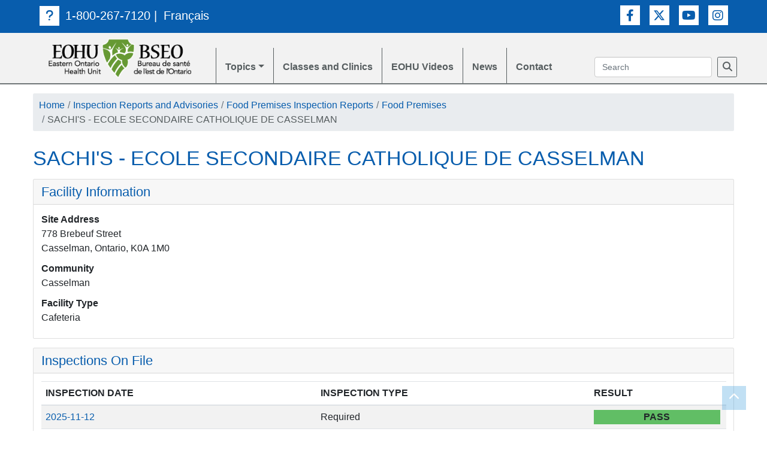

--- FILE ---
content_type: text/html; charset=UTF-8
request_url: https://eohu.ca/en/facility/462c34fe-151d-4a27-80cb-0593c59f7efc
body_size: 30111
content:
<!DOCTYPE html>
<html lang="en-CA">
    <head>
        <meta charset="UTF-8">
        <title>SACHI&#039;S - ECOLE SECONDAIRE CATHOLIQUE DE CASSELMAN | EOHU | Public Health</title>
        <meta property="og:locale" content="en_CA" />
<meta property="og:type" content="website" />
<meta property="og:title" content="SACHI&#039;S - ECOLE SECONDAIRE CATHOLIQUE DE CASSELMAN | EOHU | Public Health" />
<meta property="og:url" content="https://eohu.ca/en/facility/462c34fe-151d-4a27-80cb-0593c59f7efc" />
<meta property="og:site_name" content="EOHU | Public Health" />
<meta name="twitter:card" content="summary" />
<meta name="twitter:title" content="SACHI&#039;S - ECOLE SECONDAIRE CATHOLIQUE DE CASSELMAN | EOHU | Public Health" />
<meta name="twitter:description" content="" />
<meta name="twitter:image" content="" />
<meta name="robots" content="index, follow" />
<!-- This site is being optimized with the Bob Bolt SEO Premium Extension™ v1.1.0 Platinum Edition Pro. -->


        	    <meta property="og:image" content="https://eohu.ca/files/settings/eohu-og-image.png?3d51528cb3" />
	    <meta name="twitter:image" content="https://eohu.ca/files/settings/eohu-og-image.png?3d51528cb3" />
                <meta name="viewport" content="width=device-width, initial-scale=1">
	<link rel="icon" type="image/icon" href="/favicon.ico">
	  <link rel="stylesheet" href="https://cdnjs.cloudflare.com/ajax/libs/font-awesome/6.4.2/css/all.min.css" />
          <link rel="stylesheet" href="/theme/eohu/dist/main.css?3f96f2bb60">
            <noscript><link rel="stylesheet" href="/theme/eohu/dist/main.css?3f96f2bb60"></noscript>
                                                                                                <script src="/theme/eohu/dist/main.bundle.js?10bbad1204"></script>
                                                                                    
                          <!-- Google tag (gtag.js) -->
              <script async src="https://www.googletagmanager.com/gtag/js?id=G-VRBJFMNYR6"></script>
              <script>
                   window.dataLayer = window.dataLayer || [];
                       function gtag(){dataLayer.push(arguments);}
                       gtag('js', new Date());
                       gtag('config', 'G-VRBJFMNYR6');
	      </script>
            	<!-- Facebook Pixel Code -->
	<script>
	 !function(f,b,e,v,n,t,s)
	 {if(f.fbq)return;n=f.fbq=function(){n.callMethod?
	                                     n.callMethod.apply(n,arguments):n.queue.push(arguments)};
	     if(!f._fbq)f._fbq=n;n.push=n;n.loaded=!0;n.version='2.0';
	     n.queue=[];t=b.createElement(e);t.async=!0;
	     t.src=v;s=b.getElementsByTagName(e)[0];
	     s.parentNode.insertBefore(t,s)}(window,document,'script',
	                                     'https://connect.facebook.net/en_US/fbevents.js');
	 fbq('init', '1522276354740505'); 
	 fbq('track', 'PageView');
	</script>
	<noscript>
	    <img height="1" width="1" 
		 src="https://www.facebook.com/tr?id=1522276354740505&ev=PageView
		         &noscript=1"/>
	</noscript>
	<!-- End Facebook Pixel Code -->
    	<meta name="generator" content="Bolt">
    	<link rel="canonical" href="https://eohu.ca/en/facility/462c34fe-151d-4a27-80cb-0593c59f7efc">
    	<link rel="shortcut icon" href="/favicon.ico?0a8cfe5af1">
    </head>
    <body class="header-fixed-top">
                    <div id="page-top" class="page-top d-print-none"></div>
<section id="top-contact" class="top-contact d-print-none">
    <div class="container">
        <div class="row">
            <div class="col-sm-8 pull-left">
                <ul class="contact-list">
                    <li><a class="sr-only sr-only-focusable" href="_content">Skip to Main Content</a>
                    </li>
                                            <li style="color: #fff"><a class="phone-no" href="#"> <span class="top-icon"><i
                                             class="fa-brands fa-question"></i></span>1-800-267-7120</a> |
                        </li>
                                                                                                                                        <li><a class="phone-no"
                                   href="/fr/facility/462c34fe-151d-4a27-80cb-0593c59f7efc">Français</a>
                            </li>
                                                            </ul>
            </div>
            <div class="col-sm-4 pull-right">
                <div class="top-social">
                    <ul>
                                                    <li>
                                <a target="_blank"
                                   aria-label="Facebook Link"
                                   href="https://www.facebook.com/EOHUhealth"
                                   class="top-icon fa-brands fa-facebook-f"
                                   alt="Facebook"
                                   title="Facebook">
                                </a>
                            </li>
                                                                            <li><a target="_blank"
                                   aria-label="Twitter Link"
                                   href="https://twitter.com/EOHU_tweet"
                                   class="top-icon fa-brands fa-x-twitter"
                                   alt="Twitter"
                                   title="Twitter">
                            </a></li>
                                                                            <li><a target="_blank"
                                   aria-label="Youtube Link"
                                   href="https://www.youtube.com/user/EasternOntarioHealth"
                                   class="top-icon fa-brands fa-youtube"
                                   alt="Youtube"
                                   title="Youtube">
                            </a>
                            </li>
                                                                            <li>
                                <a target="_blank"
                                   aria-label="Instagram Link"
                                   href="https://www.instagram.com/eohucomm"
                                   class="top-icon fa-brands fa-instagram"
                                   alt="Instagram" title="Instagram">
                                </a>
                            </li>
                                            </ul>
                </div>
            </div>
        </div>
    </div>
</section>

<header id="main-menu" class="main-menu d-print-none">
    <div class="container">
        <div class="row">
                        
            
            <nav role="navigation" id="main-nav" class="navbar navbar-expand-lg navbar-light py-0"> <a class="navbar-brand d-lg-none px-0 py-2 mx-0" href="/en"><img class="img-fluid" src="/theme/eohu/images/logo.png" alt="EOHU Logo"> </a> <button class="navbar-toggler" type="button" data-toggle="collapse" data-target="#navbarToggler" aria-controls="navbarToggler" aria-expanded="false" aria-label="toggle navigation"> <span class="navbar-toggler-icon"></span> </button> <div class="collapse navbar-collapse" id="navbarToggler"><ul class="navbar-nav mr-auto mt-2 mt-lg-0"> <li class="nav-item"><a class="navbar-brand d-none d-lg-block" href="/en"> <img class="img-fluid" src="/theme/eohu/images/logo.png" alt="EOHU Logo"></a> </li> <li class="nav-item dropdown" style="position: initial;"><a class="nav-link dropdown-toggle " href="#" id="navbarDropdown" role="button" data-toggle="dropdown" aria-haspopup="true" aria-expanded="false"> Topics</a><div class="dropdown-menu shadow-xl" aria-labelledby="navbarDropdown"> <div class="container d-none d-lg-block"><div class="row"> <div class="col-3 topics-sidebar"><div class="nav d-sm-flex-column nav-pills" id="v-pills-tab" role="tablist" aria-orientation="vertical"> <a class="nav-link active col-6 col-sm-12" id="v-pills-inspection-reports-and-advisories-tab" data-toggle="pill" href="#v-pills-inspection-reports-and-advisories" role="tab" aria-controls="v-pills-inspection-reports-and-advisories" aria-selected="true">Inspection Reports and Advisories</a> <a class="nav-link col-6 col-sm-12" id="v-pills-my-health-tab" data-toggle="pill" href="#v-pills-my-health" role="tab" aria-controls="v-pills-my-health" aria-selected="false">My Health</a> <a class="nav-link col-6 col-sm-12" id="v-pills-my-community-tab" data-toggle="pill" href="#v-pills-my-community" role="tab" aria-controls="v-pills-my-community" aria-selected="false">My Community</a> <a class="nav-link col-6 col-sm-12" id="v-pills-my-environment-tab" data-toggle="pill" href="#v-pills-my-environment" role="tab" aria-controls="v-pills-my-environment" aria-selected="false">My Environment</a> </div> </div> <div class="col-12 col-sm-9 topic-container"><div class="tab-content my-3" id="v-pills-tabContent"> <div class="tab-pane fade active show" id="v-pills-inspection-reports-and-advisories" role="tabpanel" aria-labelledby="v-pills-inspection-reports-and-advisories-tab"> <div class="row"><div class="col-12 my-3"> <h1><a href="/en/inspection-reports-and-advisories">Inspection Reports and Advisories</a> </h1></div> <div class="col-12 col-sm-6"> <ul> <li><h2> <a class="font-weight-bold" href="/en/section/inspection-reports">Inspection Reports</a></h2> <ul > <li><a href="/en/advisories-reports/food-premises-inspection-reports">Food Premises</a> </li> <li><a href="/en/advisories-reports/infection-control-investigations">Infection Control Investigations</a> </li> <li><a href="/en/my-community/child-care-setting-summary-inspection-reports">Licensed Child Care Centres</a> </li> <li><a href="/en/advisories-reports/personal-service-setting-pss-inspection-reports">Personal Service Settings</a> </li> <li><a target="_blank" href="#">Recreational Camps (Coming soon)</a> </li> <li><a href="/en/advisories-reports/recreational-water-facilities-inspection-reports">Recreational Water Facilities</a> </li> <li><a href="/en/advisories-reports/small-drinking-water-systems-sdws-inspection-reports">Small Drinking Water Systems</a> </li> <li><a href="/en/advisories-reports/tobacco-and-electronic-cigarette-retailer-convictions">Tobacco and Electronic Cigarette Retailer Convictions</a> </li> </ul> </li> </ul> <ul> <li><h2> <a class="font-weight-bold" href="/en/section/advisories">Advisories</a></h2> <ul > <li><a href="/en/my-environment/drinking-water-advisories">Drinking Water Advisories</a> </li> <li><a href="/en/my-environment/high-sodium-levels-in-drinking-water-system-advisories">High Sodium Levels in Drinking Water System Advisories</a> </li> <li><a href="/en/my-environment/public-beach-water-advisories">Public Beach Water Advisories</a> </li> </ul> </li> </ul> </div> <div class="col-12 col-sm-6"> <ul> <li><h2> <a class="font-weight-bold" href="/en/section/alerts-and-recalls">Alerts and Recalls</a></h2> <ul > <li><a target="_blank" href="http://www.inspection.gc.ca/about-the-cfia/newsroom/food-recall-warnings/eng/1299076382077/1299076493846">Food Recalls and Allergy Alerts</a> </li> <li><a target="_blank" href="http://healthycanadians.gc.ca/recall-alert-rappel-avis/index-eng.php">Product Recalls and Safety Alerts</a> </li> </ul> </li> </ul> </div> </div></div> <div class="tab-pane fade " id="v-pills-my-health" role="tabpanel" aria-labelledby="v-pills-my-health-tab"> <div class="row"><div class="col-12 my-3"> <h1><a href="/en/my-health">My Health</a> </h1></div> <div class="col-12 col-sm-6"> <ul> <li><h2> <a class="font-weight-bold" href="/en/section/covid-19">COVID-19</a></h2> <ul > <li><a target="_blank" href="https://www.ontario.ca/page/covid-19-coronavirus">COVID‑19 Information from the Ministry of Health</a> </li> <li><a href="/en/section/covid-19-vaccines" class="has-nested-content">COVID-19 Vaccines</a><button type="button" class="btn btn-link btn-toggle" data-toggle="collapse" data-target="#section-45" aria-controls="section-45" aria-expanded="false" aria-label="Toggle navigation"> <i class="fa fa-plus"></i></button> <ul class="collapse nested-content" id="section-45" > <li><a href="/en/covid/list-of-upcoming-covid-19-vaccination-clinics">How and Where to Get a COVID-19 Vaccine</a> </li> <li><a href="/en/covid/covid-19-vaccination-making-an-informed-decision">COVID-19 Vaccination: Making an Informed Decision</a> </li> <li><a target="_blank" href="https://www.shn.ca/vaxfacts/">Scarborough Health Network: VaxFacts Clinics</a> </li> </ul> </li> <li><a href="/en/section/if-you-have-symptoms-of-covid-19" class="has-nested-content">COVID-19: If You Have Symptoms or Have Been Exposed</a><button type="button" class="btn btn-link btn-toggle" data-toggle="collapse" data-target="#section-40" aria-controls="section-40" aria-expanded="false" aria-label="Toggle navigation"> <i class="fa fa-plus"></i></button> <ul class="collapse nested-content" id="section-40" > <li><a target="_blank" href="https://www.ontario.ca/page/covid-19-testing-and-treatment">COVID‑19 Testing and Treatment</a> </li> <li><a target="_blank" href="https://www.ontario.ca/page/protection-covid-19-and-other-respiratory-illnesses">Protection from COVID-19 and Other Respiratory Illnesses</a> </li> </ul> </li> <li><a target="_blank" href="https://www.publichealthontario.ca/en/Data-and-Analysis/Infectious-Disease/Respiratory-Virus-Tool">Ontario Respiratory Virus Tool</a> </li> </ul> </li> </ul> <ul> <li><h2> <a class="font-weight-bold" href="/en/section/immunization">Immunization</a></h2> <ul > <li><a href="/en/my-health/immunization-requirements-for-children-in-licensed-child-care-centres-daycare">Immunization Requirements for Children in Licensed Child Care Centres</a> </li> <li><a href="/en/my-health/immunization-requirements-for-children-in-school">Immunization Requirements for Children in School</a> </li> <li><a href="/en/my-health/report-a-vaccine-to-the-eohu">Report a Vaccine to the EOHU</a> </li> <li><a href="/en/classes-clinics/eohu-immunization-clinics">Immunization Clinics</a> </li> <li><a target="_blank" href="https://www.ontario.ca/page/about-measles?gclsrc=aw.ds&amp;gad_source=1&amp;gad_campaignid=22417074375&amp;gclid=EAIaIQobChMI-vTMtJOUjQMVWgetBh0bgiWTEAAYASAAEgLbX_D_BwE">About Measles</a> </li> <li><a target="_blank" href="https://www.canada.ca/en/public-health/services/publications/healthy-living/parent-guide-vaccination.html">A Parent’s Guide to Vaccination</a> </li> <li><a href="/en/covid/how-to-prepare-a-child-for-their-vaccine">How to Prepare a Child for their Vaccine</a> </li> <li><a href="/en/covid/how-to-hold-a-child-during-vaccination">How to Hold a Child During Vaccination</a> </li> </ul> </li> </ul> <ul> <li><h2> <a class="font-weight-bold" href="/en/section/pregnancy">Pregnancy</a></h2> <ul > <li><a target="_blank" href="https://www.pregnancyinfo.ca/before-you-conceive/your-health-prior-to-pregnancy/">Health Before Pregnancy</a> </li> <li><a target="_blank" href="https://unenouvellevie.ca/en">Online Prenatal Course - A New Life</a> </li> <li><a target="_blank" href="/files/resources/10779-hgd-19e.pdf">What To Pack In Your Labour Bag</a> </li> <li><a href="/en/my-health/baby-s-best-start-prenatal-nutrition-program">Nutrition During Pregnancy</a> </li> <li><a href="/en/my-health/healthy-babies-healthy-children">Healthy Babies, Healthy Children</a> </li> <li><a target="_blank" href="https://www.canada.ca/en/public-health/services/health-promotion/healthy-pregnancy/healthy-pregnancy-guide.html">The Sensible Guide to a Healthy Pregnancy</a> </li> <li><a target="_blank" href="https://www.pregnancyinfo.ca/">PregnancyInfo.ca</a> </li> <li><a target="_blank" href="https://www.canada.ca/content/canadasite/en/health-canada/services/food-safety-vulnerable-populations/food-safety-pregnant-women.html">Food Safety for Pregnant Women</a> </li> <li><a target="_blank" href="http://www.omama.com/en/index.asp">OMama.com - Pregnancy, birth and early parenting information</a> </li> <li><a href="/en/my-health/physical-activity-throughout-pregnancy-1">Physical Activity Throughout Pregnancy</a> </li> <li><a href="/en/classes-clinics/triple-p">Triple P for Baby</a> </li> </ul> </li> </ul> <ul> <li><h2> <a class="font-weight-bold" href="/en/section/infant-and-child-health">Infant and Child Health</a></h2> <ul > <li><a target="_blank" href="/newbaby/index_e.php">New Baby, New Beginning: Baby’s First Year</a> </li> <li><a target="_blank" href="https://www.inspq.qc.ca/en/tiny-tot/consult-the-guide">From Tiny Tot to Toddler</a> </li> <li><a href="/en/section/nutrition" class="has-nested-content">Feeding and Nutrition</a><button type="button" class="btn btn-link btn-toggle" data-toggle="collapse" data-target="#section-19" aria-controls="section-19" aria-expanded="false" aria-label="Toggle navigation"> <i class="fa fa-plus"></i></button> <ul class="collapse nested-content" id="section-19" > <li><a href="/en/my-health/birth-to-six-months">Birth to Six Months</a> </li> <li><a href="/en/my-health/introducing-solid-foods">Introducing Solid Foods</a> </li> <li><a href="/en/my-health/feeding-toddlers-and-preschoolers">Feeding Toddlers and Preschoolers</a> </li> </ul> </li> <li><a href="/en/my-health/healthy-babies-healthy-children">Healthy Babies, Healthy Children</a> </li> <li><a href="/en/section/speech-and-language-development" class="has-nested-content">Speech and Language Development</a><button type="button" class="btn btn-link btn-toggle" data-toggle="collapse" data-target="#section-20" aria-controls="section-20" aria-expanded="false" aria-label="Toggle navigation"> <i class="fa fa-plus"></i></button> <ul class="collapse nested-content" id="section-20" > <li><a target="_blank" href="/talk/index_e.html">Let’s Talk Video Series</a> </li> <li><a href="/en/my-health/a-quick-guide-to-your-child-s-speech-and-language-development">A Quick Guide to Your Child’s Speech and Language Development</a> </li> <li><a href="/en/my-health/speech-and-language-services">Speech and Language Services</a> </li> </ul> </li> <li><a href="/en/my-health/child-visual-health-resource">Child Visual Health Resource</a> </li> <li><a href="/en/my-health/keeping-your-child-safe">Keeping Your Child Safe</a> </li> <li><a target="_blank" href="http://www.omama.com/en/index.asp">OMama.com - Pregnancy, birth and early parenting information</a> </li> <li><a href="/en/my-health/physical-activity-for-the-early-years-0-to-4-years-old">Physical Activity for the Early Years (0 to 4 Years Old)</a> </li> <li><a target="_blank" href="https://theirworldisus.ca/">In Their Eyes, The World is Us</a> </li> <li><a target="_blank" href="https://www.canada.ca/en/public-health/services/child-infant-health/postpartum-health-guide.html">Your Guide to Postpartum Health and Caring for Your Baby</a> </li> <li><a target="_blank" href="https://www.kidscomefirst.ca/en/1C1C-resources/info-sheets.aspx">Kids Come First</a> </li> <li><a href="/en/classes-clinics/triple-p">Triple P for Baby</a> </li> </ul> </li> </ul> <ul> <li><h2> <a class="font-weight-bold" href="/en/section/healthy-sexuality">Healthy Sexuality</a></h2> <ul > <li><a target="_blank" href="https://www.sexandu.ca/your-body/">Your Body</a> </li> <li><a href="/en/my-health/sexually-transmitted-infections-sti">Sexually Transmitted Infections (STI)</a> </li> <li><a href="/en/my-health/getakit-sti-testing">GetaKit STI Testing</a> </li> <li><a href="/en/classes-clinics/the-young-adult-centre-yac">The Young Adult Centre (YAC)</a> </li> </ul> </li> </ul> <ul> <li><h2> <a class="font-weight-bold" href="/en/section/oral-health">Oral Health</a></h2> <ul > <li><a href="/en/my-health/oral-health">Oral Health</a> </li> <li><a target="_blank" href="https://www.ontario.ca/page/get-dental-care">Healthy Smiles Ontario program (HSO)</a> </li> <li><a href="/en/ontario-seniors-dental-care-program-osdcp">Ontario Seniors Dental Care Program (OSDCP)</a> </li> <li><a href="/en/my-health/canadian-dental-care-plan">Canadian Dental Care Plan (CDCP)</a> </li> <li><a target="_blank" href="https://www.cda-adc.ca/en/oral_health/cfyt/">Caring for Your Teeth</a> </li> <li><a target="_blank" href="https://eohu.ca/en/videos?query=oral+health&amp;filter=popularity&amp;order=desc">Videos: Child Oral Health</a> </li> </ul> </li> </ul> <ul> <li><h2> <a class="font-weight-bold" href="/en/section/active-lifestyle">Active Lifestyle</a></h2> <ul > <li><a href="/en/my-health/physical-activity-for-the-early-years-0-to-4-years-old">Physical Activity for the Early Years (0 to 4 Years Old)</a> </li> <li><a href="/en/my-health/physical-activity-for-children-and-youth-5-to-17-years-old">Physical Activity for Children and Youth (5 to 17 Years Old)</a> </li> <li><a href="/en/my-health/physical-activity-for-adults-18-to-64-years-old">Physical Activity for Adults (18 to 64 Years Old)</a> </li> <li><a href="/en/my-health/staying-physically-active">Physical Activity for Older Adults (65 Years and Older)</a> </li> </ul> </li> </ul> <ul> <li><h2> <a class="font-weight-bold" href="/en/section/healthy-eating">Healthy Eating</a></h2> <ul > <li><a href="/en/my-health/nutrition-counselling-services">Nutrition Services by Registered Dietitians</a> </li> <li><a target="_blank" href="http://www.greenfoodbox.ca/">Green Food Box</a> </li> <li><a target="_blank" href="https://food-guide.canada.ca/en/">Canada&#039;s Food Guide</a> </li> <li><a href="/en/my-health/household-food-insecurity-in-eastern-ontario">Household Food Insecurity in Eastern Ontario</a> </li> </ul> </li> </ul> </div> <div class="col-12 col-sm-6"> <ul> <li><h2> <a class="font-weight-bold" href="/en/section/infection-prevention">Infectious Diseases Prevention and Control</a></h2> <ul > <li><a href="/en/my-health/measles">Measles</a> </li> <li><a href="/en/my-health/respiratory-illnesses">Respiratory Illnesses</a> </li> <li><a href="/en/my-health/flu-influenza">Flu (Influenza)</a> </li> <li><a href="/en/my-health/respiratory-syncytial-virus-rsv">Respiratory Syncytial Virus (RSV)</a> </li> <li><a href="/en/my-health/pneumococcal-disease">Pneumococcal Disease</a> </li> <li><a href="/en/my-health/tips-for-preventing-the-spread-of-infection-at-home">Tips for Preventing the Spread of Infection at Home</a> </li> <li><a href="/en/my-health/handwashing">Handwashing</a> </li> <li><a href="/en/covid/face-coverings-and-face-masks">Masks (Face Coverings)</a> </li> <li><a href="/en/covid/hand-hygiene-and-infection-prevention-resources">Respiratory Illness Resources, Signage and Videos</a> </li> <li><a href="/en/my-health/tuberculosis-tb">Tuberculosis (TB)</a> </li> <li><a href="/en/my-health/monkeypox">Mpox</a> </li> <li><a href="/en/my-health/mumps-infectious-parotitis">Mumps (Infectious Parotitis)</a> </li> <li><a href="/en/my-health/rubella-german-measles">Rubella (German Measles)</a> </li> <li><a href="/en/my-health/varicella-chickenpox">Varicella (Chickenpox)</a> </li> <li><a href="/en/my-health/meningococcal-meningitis">Meningococcal Meningitis</a> </li> <li><a target="_blank" href="https://www.canada.ca/en/public-health/services/infectious-diseases.html">Other Infectious Diseases</a> </li> </ul> </li> </ul> <ul> <li><h2> <a class="font-weight-bold" href="/en/section/older-adults-preventing-falls">Older Adults: Fall Prevention and Healthy Aging</a></h2> <ul > <li><a href="/en/my-health/are-you-at-risk-of-falling-use-this-checklist-to-find-out">Are You at Risk of Falling? Use This Checklist to Find Out</a> </li> <li><a href="/en/my-health/eating-well-for-healthy-bones-and-muscles">Nutrition for Older Adults</a> </li> <li><a href="/en/my-health/staying-physically-active">Staying Physically Active</a> </li> <li><a href="/en/my-health/which-exercise-program-is-best-for-you">Which Exercise Program is Best for You?</a> </li> <li><a href="/en/my-health/medication-and-alcohol">Medication, Alcohol and Cannabis</a> </li> <li><a href="/en/my-health/safety-at-home">Safety at Home</a> </li> <li><a href="/en/my-health/safety-outdoors">Safety Outdoors</a> </li> <li><a href="/en/my-health/if-you-fall">If You Fall</a> </li> <li><a target="_blank" href="https://kmb.camh.ca/eenet/resources/mental-health-and-well-being-in-later-life-multilingual-resource-series">Mental Health and Well-Being in Later Life: Multilingual Resources</a> </li> <li><a href="/en/my-health/more-resources-for-older-adults-caregivers-and-healthcare-providers">More Resources for Older Adults, Caregivers and Healthcare Providers</a> </li> </ul> </li> </ul> <ul> <li><h2> <a class="font-weight-bold" href="/en/section/food-safety">Food Safety</a></h2> <ul > <li><a target="_blank" href="https://www.canada.ca/en/health-canada/services/risks-of-food-poisoning.html?utm_source=canada-foodsafety&amp;utm_medium=vurl&amp;utm_campaign=foodsafety">Risks of Food Poisoning</a> </li> <li><a target="_blank" href="https://www.canada.ca/en/health-canada/services/general-food-safety-tips.html">General Food Safety Tips</a> </li> <li><a href="/en/my-health/food-safety-and-expiry-dates">Food Safety and Expiry Dates</a> </li> <li><a target="_blank" href="https://www.canada.ca/en/health-canada/services/seasonal-food-safety/summer-food-safety-tips.html">Summer Food Safety Tips</a> </li> <li><a target="_blank" href="http://www.inspection.gc.ca/food/information-for-consumers/fact-sheets-and-infographics/food-handling/emergency/eng/1331578972167/1331579901110">Food Safety in an Emergency</a> </li> <li><a target="_blank" href="http://www.inspection.gc.ca/about-the-cfia/newsroom/food-recall-warnings/eng/1299076382077/1299076493846">Food Recalls and Allergy Alerts</a> </li> <li><a href="/en/my-health/food-safety-important-critical-control-points-ccps-to-monitor-with-hazardous-food">Food Safety – Important Critical Control Points (CCPs) to Monitor with Hazardous Food</a> </li> </ul> </li> </ul> <ul> <li><h2> <a class="font-weight-bold" href="/en/section/substance-use-health">Substance Use Health</a></h2> <ul > <li><a href="/en/my-health/a-continuum">A Continuum</a> </li> <li><a href="/en/section/children-and-youth" class="has-nested-content">Children and Youth</a><button type="button" class="btn btn-link btn-toggle" data-toggle="collapse" data-target="#section-61" aria-controls="section-61" aria-expanded="false" aria-label="Toggle navigation"> <i class="fa fa-plus"></i></button> <ul class="collapse nested-content" id="section-61" > <li><a href="/en/my-health/preventing-or-delaying-substance-use">Preventing or Delaying Substance Use</a> </li> <li><a href="/en/my-health/informed-conversations">Having Informed Conversations</a> </li> <li><a href="/en/resource/talking-to-children-and-youth-about-substances">Talking with Children and Youth About Substances</a> </li> <li><a href="/en/my-health/talking-with-youth-who-use-substances">Talking with Youth Who Use Substances</a> </li> </ul> </li> <li><a href="/en/section/being-informed" class="has-nested-content">Being Informed</a><button type="button" class="btn btn-link btn-toggle" data-toggle="collapse" data-target="#section-62" aria-controls="section-62" aria-expanded="false" aria-label="Toggle navigation"> <i class="fa fa-plus"></i></button> <ul class="collapse nested-content" id="section-62" > <li><a href="/en/my-health/vaping">Vaping</a> </li> <li><a href="/en/my-health/youth-vaping">Youth Vaping</a> </li> <li><a href="/en/my-health/oral-nicotine-products-nicotine-pouches">Oral Nicotine Products: Nicotine Pouches</a> </li> <li><a href="/en/my-health/alcohol">Alcohol</a> </li> <li><a target="_blank" href="https://eohu.ca/en/cannabis/home">Cannabis</a> </li> <li><a href="/en/my-health/opioids">Opioids</a> </li> <li><a href="/en/my-community/know-the-law-places-of-use-for-tobacco-vaping-and-cannabis">Know the Law: Places of Use for Tobacco, Vaping and Cannabis</a> </li> <li><a target="_blank" href="https://www.canada.ca/en/health-canada/services/substance-use/controlled-illegal-drugs.html">Other substances, their uses, effects, and mental and physical health risks</a> </li> </ul> </li> <li><a href="/en/my-health/safer-language">Safer Language</a> </li> <li><a href="/en/section/safer-substance-use" class="has-nested-content">Safer Substance Use</a><button type="button" class="btn btn-link btn-toggle" data-toggle="collapse" data-target="#section-63" aria-controls="section-63" aria-expanded="false" aria-label="Toggle navigation"> <i class="fa fa-plus"></i></button> <ul class="collapse nested-content" id="section-63" > <li><a target="_blank" href="https://eohu.ca/en/my-health/opioids#EOHU%20Harm%20Reduction%20Strategy">Harm Reduction</a> </li> <li><a href="/en/my-health/safe-storage-and-disposal">Safe Storage and Disposal</a> </li> <li><a target="_blank" href="https://www.camh.ca/en/health-info/guides-and-publications/having-a-party">Having a Party</a> </li> <li><a target="_blank" href="https://eohu.ca/en/my-health/opioids#Preventing%20Opioid%20or%20Substance-Related%20Poisonings">Preventing Opioid or Substance-Related Poisonings</a> </li> <li><a target="_blank" href="https://eohu.ca/en/my-health/opioids#Naloxone%20(Narcan)">Naloxone (Narcan)</a> </li> <li><a target="_blank" href="https://eohu.ca/en/my-health/opioids#Helping%20Someone%20Experiencing%20an%20Opioid%20or%20Substance-Related%20Poisoning">Helping Someone Experiencing an Opioid or Substance-Related Poisoning</a> </li> <li><a target="_blank" href="https://www.canada.ca/en/health-canada/services/substance-use/problematic-prescription-drug-use/opioids/about-good-samaritan-drug-overdose-act.html">The Good Samaritan Drug Overdose Act</a> </li> <li><a href="/en/my-health/substance-use-health-strategy">Substance Use Health Strategy</a> </li> </ul> </li> <li><a href="/en/my-health/tobacco-cessation-programs-and-services">Tobacco and Nicotine Cessation Programs and Services</a> </li> <li><a href="/en/my-health/other-support">Other Support</a> </li> </ul> </li> </ul> <ul> <li><h2> <a class="font-weight-bold" href="/en/section/mental-health">Mental Health</a></h2> <ul > <li><a href="/en/my-health/mental-health-in-eastern-ontario">Mental Health in Eastern Ontario</a> </li> <li><a href="/en/my-health/life-promotion-suicide-risk-and-prevention">Life Promotion, Suicide Risk and Prevention</a> </li> <li><a target="_blank" href="http://www.reachoutnow.ca/">ReachOutNow.ca</a> </li> <li><a target="_blank" href="https://988.ca">If you’re thinking about suicide, 9-8-8 is here to help. Call or text 9-8-8 toll-free, anytime.</a> </li> </ul> </li> </ul> <ul> <li> <a class="font-weight-bold" href="/en/my-health/cancer-screening-program-for-residents-who-don-t-have-a-primary-care-provider">Cancer Screening Program for Residents Who Don’t Have a Primary Care Provider</a></li> </ul> <ul> <li> <a class="font-weight-bold" href="/en/my-health/sun-safety-and-tanning-beds">Sun Safety and Tanning Beds</a></li> </ul> <ul> <li> <a class="font-weight-bold" href="/en/my-health/concussions">Concussions</a></li> </ul> <ul> <li> <a class="font-weight-bold" href="/en/my-health/travel-health">Travel Health</a></li> </ul> </div> </div></div> <div class="tab-pane fade " id="v-pills-my-community" role="tabpanel" aria-labelledby="v-pills-my-community-tab"> <div class="row"><div class="col-12 my-3"> <h1><a href="/en/my-community">My Community</a> </h1></div> <div class="col-12 col-sm-6"> <ul> <li><h2> <a class="font-weight-bold" href="/en/section/institutional-facilities">Institutional Facilities</a></h2> <ul > <li><a href="/en/my-community/immunization-and-ordering-vaccines">Immunization and Ordering Vaccines</a> </li> <li><a href="/en/my-community/infection-prevention-and-control-resources-for-institutional-facilities">Infection Prevention and Control Resources for Institutional Facilities</a> </li> <li><a href="/en/my-community/outbreak-management">Outbreak Management</a> </li> <li><a href="/en/my-community/current-outbreaks">Current Outbreaks</a> </li> <li><a href="/en/resource/q-a-for-health-care-worker-influenza-immunization-coverage-reporting-by-hospitals-and-long-term-care-homes">Questions and Answers for Health Care Worker Influenza Immunization Coverage Reporting</a> </li> <li><a href="/en/covid/covid-19-vaccination-making-an-informed-decision">COVID-19 Vaccination: Making an Informed Decision (Education Course)</a> </li> <li><a href="/en/covid/family-visits-in-long-term-care-retirement-homes-and-other-residential-care-facilities">COVID-19 Guidance Documents</a> </li> <li><a href="/en/my-community/recommendation-for-tuberculosis-tb-screening-in-long-term-care-homes">Recommendation for Tuberculosis (TB) Screening in Long-Term Care Homes and Retirement Homes</a> </li> <li><a target="_blank" href="https://eohu.ca/files/resources/10752-icd-22e.pdf">Active TB Screening Checklist for Clinicians</a> </li> <li><a href="/en/my-community/tuberculosis-tb-screening-in-long-term-care-and-retirement-homes-frequently-asked-questions">Tuberculosis (TB) Screening in Long-Term Care and Retirement Homes Frequently Asked Questions</a> </li> <li><a href="/en/my-community/menu-planning-and-revision-resources-for-institutional-facilities">Menu Planning Resources for Living Establishments</a> </li> <li><a href="/en/my-community/physical-activity-for-residents">Physical Activity for Residents</a> </li> </ul> </li> </ul> <ul> <li><h2> <a class="font-weight-bold" href="/en/section/licensed-child-care-centres">Licensed Child Care Centres</a></h2> <ul > <li><a href="/en/my-community/nutrition-and-physical-activity-newsletter">Nutrition and Physical Activity Newsletter</a> </li> <li><a href="/en/my-community/child-care-setting-summary-inspection-reports">Licensed Child Care Centre Summary Inspection Reports</a> </li> <li><a href="/en/my-community/immunization-requirements-for-children-in-licensed-child-care-centres-daycare">Immunization Requirements for Children in Licensed Child Care Centres</a> </li> <li><a target="_blank" href="https://eohu.ca/files/resources/10637-imm-23e.pdf">Immunization/Health Assessment for All Persons Working in Licensed Child Care Centres</a> </li> <li><a target="_blank" href="https://www.ontario.ca/self-assessment/">COVID-19 Self Assessment</a> </li> <li><a href="/en/my-community/infection-prevention-and-control-resources-for-child-care-centres">Infection Prevention and Control Resources</a> </li> <li><a href="/en/my-community/reporting-an-outbreak-child-care-centres">Reporting an Outbreak (Licensed Child Care Centres)</a> </li> <li><a href="/en/my-community/menu-planning-and-supportive-nutrition-environments">Menu Planning and Supportive Nutrition Environments</a> </li> <li><a href="/en/my-community/physical-activity-in-childcare-settings">Physical Activity in Child Care Settings</a> </li> <li><a href="/en/my-community/child-care-centres-bed-bugs">Child Care Centres - Bed Bugs Checklist</a> </li> <li><a target="_blank" href="https://eohu.ca/files/resources/13094-hgd-22e.pdf">Annual Child Care Inspection Form</a> </li> <li><a href="/en/my-community/cold-weather-alert-guidelines-for-child-care-centres">Cold Weather Alert Guidelines For Child Care Centres</a> </li> </ul> </li> </ul> <ul> <li><h2> <a class="font-weight-bold" href="/en/section/food-premises">Food Premises</a></h2> <ul > <li><a target="_blank" href="/inspections/">Food Premises Inspection Reports</a> </li> <li><a target="_blank" href="/food_premises_disclosure_system/index_e.html">Food Premises Disclosure System - Operator Guide</a> </li> <li><a href="/en/my-community/special-events">Special Events</a> </li> <li><a href="/en/my-community/opening-a-food-premises">Opening a Food Premises</a> </li> <li><a target="_blank" href="/files/resources/10929-fs-19e.pdf">Mobile Food Preparation Premises</a> </li> <li><a href="/en/my-community/home-based-food-premises">Home-Based Food Premises</a> </li> <li><a target="_blank" href="/files/resources/what-to-do-during-a-do-not-drink-water-advisory.pdf">Guidelines for Food Premises – What to Do During a Do Not Drink Water Advisory</a> </li> <li><a target="_blank" href="/files/resources/12956-sw-22e.pdf">Guidelines for Food Premises – What To Do During A Boil Water Advisory</a> </li> <li><a href="/en/my-community/guidelines-for-safe-preparation-of-shawarmas-or-similar-meat-products">Guidelines for Safe Preparation of Shawarmas or Similar Meat Products</a> </li> <li><a target="_blank" href="/files/resources/10925-fs-22e.pdf">Refrigerator Or Freezer Unit Temperature Log Sheet</a> </li> <li><a href="/en/my-community/tips-to-prevent-the-spread-of-infections-in-food-premises">Tips to Prevent The Spread of Infections in Food Premises</a> </li> <li><a target="_blank" href="/files/resources/10926-fs-19e.pdf">1-Day Temperature Log Sheet</a> </li> <li><a target="_blank" href="/files/resources/10927-fs-19e.pdf">2-Day Temperature Log Sheet</a> </li> <li><a target="_blank" href="https://www.publichealthontario.ca/en/health-topics/environmental-occupational-health/food-safety">Public Health Ontario - Food Safety</a> </li> <li><a target="_blank" href="/files/resources/13653-fs-24e.pdf">Pest Control Checklist</a> </li> </ul> </li> </ul> <ul> <li><h2> <a class="font-weight-bold" href="/en/section/personal-service-settings">Personal Service Settings</a></h2> <ul > <li><a href="/en/personal-service-settings-1">What is a Personal Service Setting (PSS)</a> </li> <li><a target="_blank" href="https://www.wechu.org/classes/personal-service-settings-e-learning-course">Personal Service Settings E-Learning Course (offered by Windsor-Essex County Health Unit)</a> </li> <li><a target="_blank" href="https://www.publichealthontario.ca/-/media/Documents/G/2019/guide-ipac-personal-service-settings.pdf?rev=f50aef89335f4bf1afbb6673479d6cb4&amp;sc_lang=en">Guide to Infection Prevention and Control in Personal Service Settings, 3rd edition</a> </li> <li><a href="/en/webform/notification-form-for-personal-service-setting-operators">Personal Service Setting Notification Form</a> </li> <li><a href="/en/webform/temporary-personal-service-setting-notification-form">Temporary Personal Service Setting Notification Form</a> </li> <li><a href="/en/resource/blood-and-body-fluid-exposure-response-procedure">Blood and Body Fluid Exposure Response Procedure</a> </li> <li><a target="_blank" href="https://www.publichealthontario.ca/-/media/Documents/A/2018/at-a-glance-ipac-pss-disinfectant-tables.pdf?rev=a391001ada734540b203b8132ac20fd3&amp;sc_lang=en">Disinfectant Tables</a> </li> <li><a target="_blank" href="https://eohu.ca/files/resources/13619-icd-24e.pdf">Disinfection Log for Personal Service Settings</a> </li> <li><a href="/en/infection-prevention-and-control-resources-for-pss-operators">Infection Prevention and Control Resources for PSS Operators</a> </li> <li><a href="/en/my-community/special-events-information-for-temporary-personal-service-settings">Information for Temporary Personal Service Settings</a> </li> </ul> </li> </ul> </div> <div class="col-12 col-sm-6"> <ul> <li><h2> <a class="font-weight-bold" href="/en/section/schools">Schools</a></h2> <ul > <li><a href="/en/section/building-healthy-schools" class="has-nested-content">Building Healthy Schools</a><button type="button" class="btn btn-link btn-toggle" data-toggle="collapse" data-target="#section-55" aria-controls="section-55" aria-expanded="false" aria-label="Toggle navigation"> <i class="fa fa-plus"></i></button> <ul class="collapse nested-content" id="section-55" > <li><a href="/en/my-community/healthy-schools-newsletter">Healthy Schools Newsletter</a> </li> <li><a href="/en/my-community/comprehensive-school-health">Comprehensive School Health</a> </li> <li><a href="/en/my-community/digital-wellness">Digital Wellness</a> </li> <li><a href="/en/my-community/food-and-nutrition">Food and Nutrition</a> </li> <li><a href="/en/my-community/physical-activity">Physical Activity</a> </li> <li><a href="/en/my-community/vaping-toolkit">Vaping</a> </li> <li><a href="/en/my-community/substance-use-health">Substance Use Health – Information for Schools</a> </li> <li><a href="/en/my-community/human-development-and-sexual-health">Human Development and Sexual Health</a> </li> </ul> </li> <li><a href="/en/section/communicable-diseases-including-covid-19-1" class="has-nested-content">Communicable Diseases (including COVID-19)</a><button type="button" class="btn btn-link btn-toggle" data-toggle="collapse" data-target="#section-58" aria-controls="section-58" aria-expanded="false" aria-label="Toggle navigation"> <i class="fa fa-plus"></i></button> <ul class="collapse nested-content" id="section-58" > <li><a href="/en/my-community/infection-prevention-and-control-recommendations-for-schools-and-school-boards">Infection Prevention and Control Recommendations for Schools and School Boards</a> </li> <li><a href="/en/my-community/communicable-disease-guidelines-for-schools-and-child-care-facilities">Communicable Disease Guidelines for Schools and Child Care Facilities</a> </li> </ul> </li> <li><a href="/en/my-community/immunization-requirements-for-children-in-school">Immunization Requirements for Children in School</a> </li> <li><a href="/en/my-community/infection-prevention-and-control-resources-for-child-care-centres">Infection Prevention and Control Resources</a> </li> <li><a href="/en/my-community/head-lice">Head Lice</a> </li> <li><a href="/en/my-community/reporting-smoking-and-vaping-infractions-on-school-property">Smoke-Free Ontario Act 2017 and Schools</a> </li> </ul> </li> </ul> <ul> <li><h2> <a class="font-weight-bold" href="/en/section/healthcare-providers">Healthcare Providers</a></h2> <ul > <li><a href="/en/my-community/rsv-information-for-healthcare-providers">RSV Information</a> </li> <li><a href="/en/covid/healthcare-providers-and-health-sector">COVID-19 Information</a> </li> <li><a target="_blank" href="https://www.ontario.ca/page/ontarios-routine-immunization-schedule">Ontario&#039;s Routine Immunization Schedule</a> </li> <li><a target="_blank" href="https://www.ontario.ca/page/vaccine-resources-professionals">Vaccine Resources</a> </li> <li><a href="/en/my-community/ordering-vaccines-from-the-eohu">Ordering Vaccines from the EOHU</a> </li> <li><a href="/en/my-community/vaccine-storage-and-cold-chain-failures">Vaccine Storage and Cold Chain Failures</a> </li> <li><a href="/en/section/diseases-of-public-health-significance" class="has-nested-content">Diseases of Public Health Significance</a><button type="button" class="btn btn-link btn-toggle" data-toggle="collapse" data-target="#section-64" aria-controls="section-64" aria-expanded="false" aria-label="Toggle navigation"> <i class="fa fa-plus"></i></button> <ul class="collapse nested-content" id="section-64" > <li><a href="/en/resource/diseases-of-public-health-significance">List of Diseases of Public Health Significance</a> </li> <li><a href="/en/resource/13658-icd-24b">Diseases of Public Health Significance - Reporting Form</a> </li> </ul> </li> <li><a target="_blank" href="https://www.publichealthontario.ca/en/diseases-and-conditions/infectious-diseases/vaccine-preventable-diseases/measles">Measles – Public Health Ontario</a> </li> <li><a target="_blank" href="https://www.publichealthontario.ca/-/media/Documents/M/24/measles-information-health-care-providers.pdf?rev=89f22e24634f4884b0450c599e43eea6&amp;sc_lang=en&amp;_cldee=htQL1NDp1UykkoUdH-FbsVQ_dTImVtFkZld73kv3R5IzVQavjOigJO_VlzpcW8ol&amp;recipientid=contact-4c8bca1273c">Measles Information for Health Care Providers</a> </li> <li><a target="_blank" href="/files/resources/13018-icde.pdf">Rabies Control Program – Animal to Human Exposure Reporting Form</a> </li> <li><a href="/en/section/lyme-disease-and-other-tick-related-illnesses" class="has-nested-content">Lyme Disease and Other Tick-Borne Diseases</a><button type="button" class="btn btn-link btn-toggle" data-toggle="collapse" data-target="#section-60" aria-controls="section-60" aria-expanded="false" aria-label="Toggle navigation"> <i class="fa fa-plus"></i></button> <ul class="collapse nested-content" id="section-60" > <li><a target="_blank" href="https://oahpp.maps.arcgis.com/apps/dashboards/bb2f1ae3ae754de5801142e3569f11bb">Ontario Blacklegged Tick Established Risk Areas Map</a> </li> <li><a target="_blank" href="https://www.publichealthontario.ca/en/Diseases-and-Conditions/Infectious-Diseases/Vector-Borne-Zoonotic-Diseases/Lyme-disease">Lyme Disease</a> </li> <li><a target="_blank" href="https://www.hqontario.ca/Evidence-to-Improve-Care/Evidence-and-Health-Quality-Ontario/Guidance-Documents">Lyme Disease Guidance Documents</a> </li> <li><a target="_blank" href="https://www.publichealthontario.ca/-/media/Documents/L/2023/lyme-disease-assessment-prescribing-algorithm-antibiotic-prophylaxis.pdf?rev=95f943b8408f44768c5866257480d133&amp;sc_lang=en">Lyme Disease Assessment and Prescribing Algorithm for Pharmacists</a> </li> <li><a target="_blank" href="https://www.publichealthontario.ca/-/media/Documents/A/24/anaplasmosis-babesiosis-ontario.pdf?rev=6b5ca52a66ed4081925d6b1dd445b2a8&amp;sc_lang=en&amp;_cldee=7FCga1WPCk7jfZHVRVRkI4HU6PyMk6ezfk3ur7fBaeULpk9XY4PtQ8gFcks_ukdu&amp;recipientid=contact-448bca1273c6e41191f10">Enhanced Epidemiological Summary: Anaplasmosis and Babesiosis in Ontario – 2023</a> </li> <li><a target="_blank" href="https://www.publichealthontario.ca/en/Diseases-and-Conditions/Infectious-Diseases/Vector-Borne-Zoonotic-Diseases/Anaplasmosis">Anaplasmosis</a> </li> <li><a target="_blank" href="https://www.publichealthontario.ca/en/Diseases-and-Conditions/Infectious-Diseases/Vector-Borne-Zoonotic-Diseases/Babesiosis">Babesiosis</a> </li> <li><a target="_blank" href="https://www.publichealthontario.ca/en/Diseases-and-Conditions/Infectious-Diseases/Vector-Borne-Zoonotic-Diseases/Powassan-Virus">Powassan Virus</a> </li> <li><a target="_blank" href="https://eohu.ca/en/lyme/what-is-lyme-disease">Tick bite prevention information for patients</a> </li> </ul> </li> <li><a href="/en/resource/13383-icd-24b">Positive Tuberculin Skin Test Report Follow-up for Tuberculosis (TB)</a> </li> <li><a href="/en/resource/tuberculosis-reporting-form">Tuberculosis Reporting Form</a> </li> <li><a href="/en/sti-guidelines-for-healthcare-practitioners">STI Guidelines</a> </li> <li><a href="/en/my-community/getakit-sexually-transmitted-infection-sti-testing">GetaKit Sexually Transmitted Infection (STI) Testing</a> </li> <li><a href="/en/my-community/prenatal-services-at-the-eohu">Prenatal Services at the EOHU</a> </li> <li><a href="/en/my-community/nutrition-resources-for-health-care-providers">Nutrition Resources</a> </li> <li><a href="/en/my-community/preventing-falls-in-older-adults">Preventing Falls in Older Adults</a> </li> <li><a href="/en/my-community/self-directed-learning-for-professionals-and-allies-supporting-people-in-their-vaping-cessation-journey">Self-Directed Learning for Professionals and Allies: Supporting People in Their Vaping Cessation Journey</a> </li> <li><a target="_blank" href="https://cattonline.com/course/concussion-awareness-training-tool-for-medical-professionals">Concussion Awareness Training Tool for Medical Professionals</a> </li> </ul> </li> </ul> <ul> <li><h2> <a class="font-weight-bold" href="/en/section/municipalities">Municipalities</a></h2> <ul > <li><a href="/en/my-community/drinking-water-advisories-resources">Drinking Water Advisories</a> </li> <li><a target="_blank" href="https://www.ontario.ca/page/rowans-law-concussion-safety">Concussion Information for Coaches, Officials and Athletes</a> </li> </ul> </li> </ul> <ul> <li><h2> <a class="font-weight-bold" href="/en/section/agri-food-employers">Agri-Food Employers</a></h2> <ul > <li><a target="_blank" href="https://health.gov.on.ca/en/pro/programs/publichealth/coronavirus/docs/COVID-19_Farm_Outbreak_guidance.pdf">Outbreak Guidance: Living Settings for Seasonal International Agri-Food Workers (IAWs)</a> </li> </ul> </li> </ul> <ul> <li><h2> <a class="font-weight-bold" href="/en/section/tobacco-vaping-and-cannabis-regulations">Tobacco, Vaping and Cannabis Regulations</a></h2> <ul > <li><a href="/en/my-community/order-smoke-free-ontario-act-signs">Order Smoke-Free Ontario Act Signs</a> </li> <li><a href="/en/advisories-reports/tobacco-and-electronic-cigarette-retailer-convictions">Tobacco and Electronic Cigarette Retailer Convictions</a> </li> <li><a href="/en/my-community/know-the-law-places-of-use-for-tobacco-vaping-and-cannabis">Know the Law: Places of Use for Tobacco, Vaping and Cannabis</a> </li> </ul> </li> </ul> </div> </div></div> <div class="tab-pane fade " id="v-pills-my-environment" role="tabpanel" aria-labelledby="v-pills-my-environment-tab"> <div class="row"><div class="col-12 my-3"> <h1><a href="/en/my-environment">My Environment</a> </h1></div> <div class="col-12 col-sm-6"> <ul> <li><h2> <a class="font-weight-bold" href="/en/section/water-quality-and-safety">Water Quality and Safety</a></h2> <ul > <li><a target="_blank" href="https://www.ontario.ca/page/managing-your-water-well-times-water-shortage">Managing your water well in times of water shortage</a> </li> <li><a href="/en/my-environment/drinking-water-advisories">Drinking Water Advisories</a> </li> <li><a href="/en/my-environment/high-sodium-levels-in-drinking-water-system-advisories">High Sodium Levels in Drinking Water System Advisories</a> </li> <li><a href="/en/my-environment/public-beach-water-advisories">Public Beach Water Advisories</a> </li> <li><a href="/en/my-environment/small-drinking-water-systems">Small Drinking Water Systems</a> </li> <li><a href="/en/my-environment/public-pools-and-spas">Public Pools and Spas</a> </li> <li><a target="_blank" href="https://www.ontario.ca/page/blue-green-algae">Blue-Green Algae</a> </li> <li><a href="/en/my-environment/cleaning-a-fouled-swimming-pool">Cleaning a Fouled Swimming Pool</a> </li> </ul> </li> </ul> <ul> <li><h2> <a class="font-weight-bold" href="/en/section/residential-wells">Residential Wells</a></h2> <ul > <li><a href="/en/my-environment/well-water-testing">Well Water Testing</a> </li> <li><a href="/en/my-environment/taking-well-water-samples">Taking Well Water Samples</a> </li> <li><a href="/en/my-environment/how-to-understand-the-results-of-your-well-water-tests">How to Understand the Results of Your Well Water Tests</a> </li> <li><a href="/en/my-environment/how-to-disinfect-your-well">How to Disinfect Your Well</a> </li> <li><a href="/en/my-environment/well-water-and-fluoride-information-for-private-well-owners">Fluoride and Well Water</a> </li> <li><a href="/en/my-environment/nitrate-in-private-water-supplies">Nitrate in Private Water Supplies</a> </li> </ul> </li> </ul> <ul> <li><h2> <a class="font-weight-bold" href="/en/section/animals-insects-and-diseases">Animals, Insects and Diseases</a></h2> <ul > <li><a target="_blank" href="/lyme/index_e.php">Lyme Disease and Other Tick-Borne Illnesses</a> </li> <li><a href="/en/my-environment/avian-flu-h5n1">Avian Influenza (H5N1)</a> </li> <li><a href="/en/my-environment/west-nile-virus">West Nile Virus</a> </li> <li><a href="/en/resource/eastern-equine-encephalitis-virus-eeev">Eastern Equine Encephalitis Virus (EEEV)</a> </li> <li><a target="_blank" href="http://www.omafra.gov.on.ca/english/livestock/horses/facts/nhd_surv2021.htm">Equine Neurological Disease Surveillance 2021</a> </li> <li><a target="_blank" href="https://www.cahss.ca/cahss-networks/equine">Canadian Animal Health Surveillance System (CAHSS) - Equine Network</a> </li> <li><a href="/en/my-environment/protect-yourself-and-your-pet-from-rabies">Protect Yourself and Your Pet from Rabies</a> </li> <li><a href="/en/my-environment/rabies-and-animal-bites">Rabies and Animal Bites</a> </li> <li><a href="/en/my-environment/bats-and-rabies">Bats and Rabies</a> </li> <li><a href="/en/my-environment/hickory-tussock-moth-caterpillar">Hickory Tussock Moth Caterpillar</a> </li> <li><a target="_blank" href="https://www.canada.ca/en/health-canada/services/pest-control-tips/bedbugs-what-are-they.html">Bed Bugs</a> </li> <li><a target="_blank" href="https://www.canada.ca/en/health-canada/services/pest-control-tips.html">Pest Control Tips</a> </li> <li><a target="_blank" href="https://www.canada.ca/en/health-canada/services/pest-control-tips/cockroaches.html">Cockroaches</a> </li> </ul> </li> </ul> </div> <div class="col-12 col-sm-6"> <ul> <li><h2> <a class="font-weight-bold" href="/en/section/air-quality-and-health">Air Quality and Health</a></h2> <ul > <li><a target="_blank" href="https://eohu.ca/en/heat/air-quality">Outdoor Air Quality</a> </li> <li><a target="_blank" href="https://www.canada.ca/en/health-canada/services/air-quality.html">Indoor Air Quality</a> </li> <li><a target="_blank" href="https://www.canada.ca/en/health-canada/services/health-risks-safety/radiation/radon.html">Radon</a> </li> </ul> </li> </ul> <ul> <li> <a class="font-weight-bold" href="/en/my-environment/climate-change">Climate Change and Health</a></li> </ul> <ul> <li><h2> <a class="font-weight-bold" href="/en/section/weather-hazards">Weather Hazards</a></h2> <ul > <li><a href="/en/my-environment/flooding">Flooding</a> </li> <li><a target="_blank" href="/en/heat/heat-warnings">Heat Warnings</a> </li> <li><a href="/en/my-environment/extreme-cold">Protect Yourself During Cold Temperatures</a> </li> <li><a href="/en/my-environment/total-solar-eclipse-2024">Solar Eclipses</a> </li> </ul> </li> </ul> <ul> <li><h2> <a class="font-weight-bold" href="/en/section/poisonous-plants">Poisonous Plants</a></h2> <ul > <li><a target="_blank" href="https://www.canada.ca/en/health-canada/services/home-garden-safety/poison-ivy.html">Poison Ivy</a> </li> <li><a target="_blank" href="https://www.ontario.ca/document/giant-hogweed">Giant Hogweed</a> </li> <li><a target="_blank" href="https://www.ontario.ca/document/wild-parsnip">Wild Parsnip</a> </li> </ul> </li> </ul> <ul> <li><h2> <a class="font-weight-bold" href="/en/section/being-prepared-for-emergencies">Being Prepared for Emergencies</a></h2> <ul > <li><a target="_blank" href="https://www.ontario.ca/page/emergency-management">Emergency Management Ontario</a> </li> <li><a target="_blank" href="https://www.getprepared.gc.ca/index-en.aspx">Know the Risks and Make a Plan</a> </li> <li><a target="_blank" href="https://www.getprepared.gc.ca/cnt/rsrcs/pblctns/pwrtgs-wtd/index-en.aspx">Power Outages - What to Do</a> </li> <li><a target="_blank" href="http://www.inspection.gc.ca/food/information-for-consumers/fact-sheets-and-infographics/food-handling/emergency/eng/1331578972167/1331579901110">Food Safety in an Emergency</a> </li> </ul> </li> </ul> </div> </div></div> </div> </div></div> </div> <div class="container d-lg-none px-0" id="mobile-topics"> <div class="card w-100 my-0"><div class="card-header p-1" id="heading-0"> <h2 class="mb-0"><button class="btn btn-link" type="button" data-toggle="collapse" data-target="#collapse-0" aria-expanded="false" aria-controls="collapse-0"> Inspection Reports and Advisories</button> </h2></div><div id="collapse-0" class="card-body collapse" aria-labelledby="heading-0" data-parent="#mobile-topics"> <div class="col-12 my-3"> <h1><a href="/en/inspection-reports-and-advisories">Inspection Reports and Advisories</a> </h1></div> <div class="col-12 col-sm-6"> <ul> <li><h2> <a class="font-weight-bold" href="/en/section/inspection-reports">Inspection Reports</a></h2> <ul > <li><a href="/en/advisories-reports/food-premises-inspection-reports">Food Premises</a> </li> <li><a href="/en/advisories-reports/infection-control-investigations">Infection Control Investigations</a> </li> <li><a href="/en/my-community/child-care-setting-summary-inspection-reports">Licensed Child Care Centres</a> </li> <li><a href="/en/advisories-reports/personal-service-setting-pss-inspection-reports">Personal Service Settings</a> </li> <li><a target="_blank" href="#">Recreational Camps (Coming soon)</a> </li> <li><a href="/en/advisories-reports/recreational-water-facilities-inspection-reports">Recreational Water Facilities</a> </li> <li><a href="/en/advisories-reports/small-drinking-water-systems-sdws-inspection-reports">Small Drinking Water Systems</a> </li> <li><a href="/en/advisories-reports/tobacco-and-electronic-cigarette-retailer-convictions">Tobacco and Electronic Cigarette Retailer Convictions</a> </li> </ul> </li> </ul> <ul> <li><h2> <a class="font-weight-bold" href="/en/section/advisories">Advisories</a></h2> <ul > <li><a href="/en/my-environment/drinking-water-advisories">Drinking Water Advisories</a> </li> <li><a href="/en/my-environment/high-sodium-levels-in-drinking-water-system-advisories">High Sodium Levels in Drinking Water System Advisories</a> </li> <li><a href="/en/my-environment/public-beach-water-advisories">Public Beach Water Advisories</a> </li> </ul> </li> </ul> </div> <div class="col-12 col-sm-6"> <ul> <li><h2> <a class="font-weight-bold" href="/en/section/alerts-and-recalls">Alerts and Recalls</a></h2> <ul > <li><a target="_blank" href="http://www.inspection.gc.ca/about-the-cfia/newsroom/food-recall-warnings/eng/1299076382077/1299076493846">Food Recalls and Allergy Alerts</a> </li> <li><a target="_blank" href="http://healthycanadians.gc.ca/recall-alert-rappel-avis/index-eng.php">Product Recalls and Safety Alerts</a> </li> </ul> </li> </ul> </div></div> </div> <div class="card w-100 my-0"><div class="card-header p-1" id="heading-1"> <h2 class="mb-0"><button class="btn btn-link" type="button" data-toggle="collapse" data-target="#collapse-1" aria-expanded="false" aria-controls="collapse-1"> My Health</button> </h2></div><div id="collapse-1" class="card-body collapse" aria-labelledby="heading-1" data-parent="#mobile-topics"> <div class="col-12 my-3"> <h1><a href="/en/my-health">My Health</a> </h1></div> <div class="col-12 col-sm-6"> <ul> <li><h2> <a class="font-weight-bold" href="/en/section/covid-19">COVID-19</a></h2> <ul > <li><a target="_blank" href="https://www.ontario.ca/page/covid-19-coronavirus">COVID‑19 Information from the Ministry of Health</a> </li> <li><a href="/en/section/covid-19-vaccines" class="has-nested-content">COVID-19 Vaccines</a><button type="button" class="btn btn-link btn-toggle" data-toggle="collapse" data-target="#mobile-section-45" aria-controls="mobile-section-45" aria-expanded="false" aria-label="Toggle navigation"> <i class="fa fa-plus"></i></button> <ul class="collapse nested-content" id="mobile-section-45" > <li><a href="/en/covid/list-of-upcoming-covid-19-vaccination-clinics">How and Where to Get a COVID-19 Vaccine</a> </li> <li><a href="/en/covid/covid-19-vaccination-making-an-informed-decision">COVID-19 Vaccination: Making an Informed Decision</a> </li> <li><a target="_blank" href="https://www.shn.ca/vaxfacts/">Scarborough Health Network: VaxFacts Clinics</a> </li> </ul> </li> <li><a href="/en/section/if-you-have-symptoms-of-covid-19" class="has-nested-content">COVID-19: If You Have Symptoms or Have Been Exposed</a><button type="button" class="btn btn-link btn-toggle" data-toggle="collapse" data-target="#mobile-section-40" aria-controls="mobile-section-40" aria-expanded="false" aria-label="Toggle navigation"> <i class="fa fa-plus"></i></button> <ul class="collapse nested-content" id="mobile-section-40" > <li><a target="_blank" href="https://www.ontario.ca/page/covid-19-testing-and-treatment">COVID‑19 Testing and Treatment</a> </li> <li><a target="_blank" href="https://www.ontario.ca/page/protection-covid-19-and-other-respiratory-illnesses">Protection from COVID-19 and Other Respiratory Illnesses</a> </li> </ul> </li> <li><a target="_blank" href="https://www.publichealthontario.ca/en/Data-and-Analysis/Infectious-Disease/Respiratory-Virus-Tool">Ontario Respiratory Virus Tool</a> </li> </ul> </li> </ul> <ul> <li><h2> <a class="font-weight-bold" href="/en/section/immunization">Immunization</a></h2> <ul > <li><a href="/en/my-health/immunization-requirements-for-children-in-licensed-child-care-centres-daycare">Immunization Requirements for Children in Licensed Child Care Centres</a> </li> <li><a href="/en/my-health/immunization-requirements-for-children-in-school">Immunization Requirements for Children in School</a> </li> <li><a href="/en/my-health/report-a-vaccine-to-the-eohu">Report a Vaccine to the EOHU</a> </li> <li><a href="/en/classes-clinics/eohu-immunization-clinics">Immunization Clinics</a> </li> <li><a target="_blank" href="https://www.ontario.ca/page/about-measles?gclsrc=aw.ds&amp;gad_source=1&amp;gad_campaignid=22417074375&amp;gclid=EAIaIQobChMI-vTMtJOUjQMVWgetBh0bgiWTEAAYASAAEgLbX_D_BwE">About Measles</a> </li> <li><a target="_blank" href="https://www.canada.ca/en/public-health/services/publications/healthy-living/parent-guide-vaccination.html">A Parent’s Guide to Vaccination</a> </li> <li><a href="/en/covid/how-to-prepare-a-child-for-their-vaccine">How to Prepare a Child for their Vaccine</a> </li> <li><a href="/en/covid/how-to-hold-a-child-during-vaccination">How to Hold a Child During Vaccination</a> </li> </ul> </li> </ul> <ul> <li><h2> <a class="font-weight-bold" href="/en/section/pregnancy">Pregnancy</a></h2> <ul > <li><a target="_blank" href="https://www.pregnancyinfo.ca/before-you-conceive/your-health-prior-to-pregnancy/">Health Before Pregnancy</a> </li> <li><a target="_blank" href="https://unenouvellevie.ca/en">Online Prenatal Course - A New Life</a> </li> <li><a target="_blank" href="/files/resources/10779-hgd-19e.pdf">What To Pack In Your Labour Bag</a> </li> <li><a href="/en/my-health/baby-s-best-start-prenatal-nutrition-program">Nutrition During Pregnancy</a> </li> <li><a href="/en/my-health/healthy-babies-healthy-children">Healthy Babies, Healthy Children</a> </li> <li><a target="_blank" href="https://www.canada.ca/en/public-health/services/health-promotion/healthy-pregnancy/healthy-pregnancy-guide.html">The Sensible Guide to a Healthy Pregnancy</a> </li> <li><a target="_blank" href="https://www.pregnancyinfo.ca/">PregnancyInfo.ca</a> </li> <li><a target="_blank" href="https://www.canada.ca/content/canadasite/en/health-canada/services/food-safety-vulnerable-populations/food-safety-pregnant-women.html">Food Safety for Pregnant Women</a> </li> <li><a target="_blank" href="http://www.omama.com/en/index.asp">OMama.com - Pregnancy, birth and early parenting information</a> </li> <li><a href="/en/my-health/physical-activity-throughout-pregnancy-1">Physical Activity Throughout Pregnancy</a> </li> <li><a href="/en/classes-clinics/triple-p">Triple P for Baby</a> </li> </ul> </li> </ul> <ul> <li><h2> <a class="font-weight-bold" href="/en/section/infant-and-child-health">Infant and Child Health</a></h2> <ul > <li><a target="_blank" href="/newbaby/index_e.php">New Baby, New Beginning: Baby’s First Year</a> </li> <li><a target="_blank" href="https://www.inspq.qc.ca/en/tiny-tot/consult-the-guide">From Tiny Tot to Toddler</a> </li> <li><a href="/en/section/nutrition" class="has-nested-content">Feeding and Nutrition</a><button type="button" class="btn btn-link btn-toggle" data-toggle="collapse" data-target="#mobile-section-19" aria-controls="mobile-section-19" aria-expanded="false" aria-label="Toggle navigation"> <i class="fa fa-plus"></i></button> <ul class="collapse nested-content" id="mobile-section-19" > <li><a href="/en/my-health/birth-to-six-months">Birth to Six Months</a> </li> <li><a href="/en/my-health/introducing-solid-foods">Introducing Solid Foods</a> </li> <li><a href="/en/my-health/feeding-toddlers-and-preschoolers">Feeding Toddlers and Preschoolers</a> </li> </ul> </li> <li><a href="/en/my-health/healthy-babies-healthy-children">Healthy Babies, Healthy Children</a> </li> <li><a href="/en/section/speech-and-language-development" class="has-nested-content">Speech and Language Development</a><button type="button" class="btn btn-link btn-toggle" data-toggle="collapse" data-target="#mobile-section-20" aria-controls="mobile-section-20" aria-expanded="false" aria-label="Toggle navigation"> <i class="fa fa-plus"></i></button> <ul class="collapse nested-content" id="mobile-section-20" > <li><a target="_blank" href="/talk/index_e.html">Let’s Talk Video Series</a> </li> <li><a href="/en/my-health/a-quick-guide-to-your-child-s-speech-and-language-development">A Quick Guide to Your Child’s Speech and Language Development</a> </li> <li><a href="/en/my-health/speech-and-language-services">Speech and Language Services</a> </li> </ul> </li> <li><a href="/en/my-health/child-visual-health-resource">Child Visual Health Resource</a> </li> <li><a href="/en/my-health/keeping-your-child-safe">Keeping Your Child Safe</a> </li> <li><a target="_blank" href="http://www.omama.com/en/index.asp">OMama.com - Pregnancy, birth and early parenting information</a> </li> <li><a href="/en/my-health/physical-activity-for-the-early-years-0-to-4-years-old">Physical Activity for the Early Years (0 to 4 Years Old)</a> </li> <li><a target="_blank" href="https://theirworldisus.ca/">In Their Eyes, The World is Us</a> </li> <li><a target="_blank" href="https://www.canada.ca/en/public-health/services/child-infant-health/postpartum-health-guide.html">Your Guide to Postpartum Health and Caring for Your Baby</a> </li> <li><a target="_blank" href="https://www.kidscomefirst.ca/en/1C1C-resources/info-sheets.aspx">Kids Come First</a> </li> <li><a href="/en/classes-clinics/triple-p">Triple P for Baby</a> </li> </ul> </li> </ul> <ul> <li><h2> <a class="font-weight-bold" href="/en/section/healthy-sexuality">Healthy Sexuality</a></h2> <ul > <li><a target="_blank" href="https://www.sexandu.ca/your-body/">Your Body</a> </li> <li><a href="/en/my-health/sexually-transmitted-infections-sti">Sexually Transmitted Infections (STI)</a> </li> <li><a href="/en/my-health/getakit-sti-testing">GetaKit STI Testing</a> </li> <li><a href="/en/classes-clinics/the-young-adult-centre-yac">The Young Adult Centre (YAC)</a> </li> </ul> </li> </ul> <ul> <li><h2> <a class="font-weight-bold" href="/en/section/oral-health">Oral Health</a></h2> <ul > <li><a href="/en/my-health/oral-health">Oral Health</a> </li> <li><a target="_blank" href="https://www.ontario.ca/page/get-dental-care">Healthy Smiles Ontario program (HSO)</a> </li> <li><a href="/en/ontario-seniors-dental-care-program-osdcp">Ontario Seniors Dental Care Program (OSDCP)</a> </li> <li><a href="/en/my-health/canadian-dental-care-plan">Canadian Dental Care Plan (CDCP)</a> </li> <li><a target="_blank" href="https://www.cda-adc.ca/en/oral_health/cfyt/">Caring for Your Teeth</a> </li> <li><a target="_blank" href="https://eohu.ca/en/videos?query=oral+health&amp;filter=popularity&amp;order=desc">Videos: Child Oral Health</a> </li> </ul> </li> </ul> <ul> <li><h2> <a class="font-weight-bold" href="/en/section/active-lifestyle">Active Lifestyle</a></h2> <ul > <li><a href="/en/my-health/physical-activity-for-the-early-years-0-to-4-years-old">Physical Activity for the Early Years (0 to 4 Years Old)</a> </li> <li><a href="/en/my-health/physical-activity-for-children-and-youth-5-to-17-years-old">Physical Activity for Children and Youth (5 to 17 Years Old)</a> </li> <li><a href="/en/my-health/physical-activity-for-adults-18-to-64-years-old">Physical Activity for Adults (18 to 64 Years Old)</a> </li> <li><a href="/en/my-health/staying-physically-active">Physical Activity for Older Adults (65 Years and Older)</a> </li> </ul> </li> </ul> <ul> <li><h2> <a class="font-weight-bold" href="/en/section/healthy-eating">Healthy Eating</a></h2> <ul > <li><a href="/en/my-health/nutrition-counselling-services">Nutrition Services by Registered Dietitians</a> </li> <li><a target="_blank" href="http://www.greenfoodbox.ca/">Green Food Box</a> </li> <li><a target="_blank" href="https://food-guide.canada.ca/en/">Canada&#039;s Food Guide</a> </li> <li><a href="/en/my-health/household-food-insecurity-in-eastern-ontario">Household Food Insecurity in Eastern Ontario</a> </li> </ul> </li> </ul> </div> <div class="col-12 col-sm-6"> <ul> <li><h2> <a class="font-weight-bold" href="/en/section/infection-prevention">Infectious Diseases Prevention and Control</a></h2> <ul > <li><a href="/en/my-health/measles">Measles</a> </li> <li><a href="/en/my-health/respiratory-illnesses">Respiratory Illnesses</a> </li> <li><a href="/en/my-health/flu-influenza">Flu (Influenza)</a> </li> <li><a href="/en/my-health/respiratory-syncytial-virus-rsv">Respiratory Syncytial Virus (RSV)</a> </li> <li><a href="/en/my-health/pneumococcal-disease">Pneumococcal Disease</a> </li> <li><a href="/en/my-health/tips-for-preventing-the-spread-of-infection-at-home">Tips for Preventing the Spread of Infection at Home</a> </li> <li><a href="/en/my-health/handwashing">Handwashing</a> </li> <li><a href="/en/covid/face-coverings-and-face-masks">Masks (Face Coverings)</a> </li> <li><a href="/en/covid/hand-hygiene-and-infection-prevention-resources">Respiratory Illness Resources, Signage and Videos</a> </li> <li><a href="/en/my-health/tuberculosis-tb">Tuberculosis (TB)</a> </li> <li><a href="/en/my-health/monkeypox">Mpox</a> </li> <li><a href="/en/my-health/mumps-infectious-parotitis">Mumps (Infectious Parotitis)</a> </li> <li><a href="/en/my-health/rubella-german-measles">Rubella (German Measles)</a> </li> <li><a href="/en/my-health/varicella-chickenpox">Varicella (Chickenpox)</a> </li> <li><a href="/en/my-health/meningococcal-meningitis">Meningococcal Meningitis</a> </li> <li><a target="_blank" href="https://www.canada.ca/en/public-health/services/infectious-diseases.html">Other Infectious Diseases</a> </li> </ul> </li> </ul> <ul> <li><h2> <a class="font-weight-bold" href="/en/section/older-adults-preventing-falls">Older Adults: Fall Prevention and Healthy Aging</a></h2> <ul > <li><a href="/en/my-health/are-you-at-risk-of-falling-use-this-checklist-to-find-out">Are You at Risk of Falling? Use This Checklist to Find Out</a> </li> <li><a href="/en/my-health/eating-well-for-healthy-bones-and-muscles">Nutrition for Older Adults</a> </li> <li><a href="/en/my-health/staying-physically-active">Staying Physically Active</a> </li> <li><a href="/en/my-health/which-exercise-program-is-best-for-you">Which Exercise Program is Best for You?</a> </li> <li><a href="/en/my-health/medication-and-alcohol">Medication, Alcohol and Cannabis</a> </li> <li><a href="/en/my-health/safety-at-home">Safety at Home</a> </li> <li><a href="/en/my-health/safety-outdoors">Safety Outdoors</a> </li> <li><a href="/en/my-health/if-you-fall">If You Fall</a> </li> <li><a target="_blank" href="https://kmb.camh.ca/eenet/resources/mental-health-and-well-being-in-later-life-multilingual-resource-series">Mental Health and Well-Being in Later Life: Multilingual Resources</a> </li> <li><a href="/en/my-health/more-resources-for-older-adults-caregivers-and-healthcare-providers">More Resources for Older Adults, Caregivers and Healthcare Providers</a> </li> </ul> </li> </ul> <ul> <li><h2> <a class="font-weight-bold" href="/en/section/food-safety">Food Safety</a></h2> <ul > <li><a target="_blank" href="https://www.canada.ca/en/health-canada/services/risks-of-food-poisoning.html?utm_source=canada-foodsafety&amp;utm_medium=vurl&amp;utm_campaign=foodsafety">Risks of Food Poisoning</a> </li> <li><a target="_blank" href="https://www.canada.ca/en/health-canada/services/general-food-safety-tips.html">General Food Safety Tips</a> </li> <li><a href="/en/my-health/food-safety-and-expiry-dates">Food Safety and Expiry Dates</a> </li> <li><a target="_blank" href="https://www.canada.ca/en/health-canada/services/seasonal-food-safety/summer-food-safety-tips.html">Summer Food Safety Tips</a> </li> <li><a target="_blank" href="http://www.inspection.gc.ca/food/information-for-consumers/fact-sheets-and-infographics/food-handling/emergency/eng/1331578972167/1331579901110">Food Safety in an Emergency</a> </li> <li><a target="_blank" href="http://www.inspection.gc.ca/about-the-cfia/newsroom/food-recall-warnings/eng/1299076382077/1299076493846">Food Recalls and Allergy Alerts</a> </li> <li><a href="/en/my-health/food-safety-important-critical-control-points-ccps-to-monitor-with-hazardous-food">Food Safety – Important Critical Control Points (CCPs) to Monitor with Hazardous Food</a> </li> </ul> </li> </ul> <ul> <li><h2> <a class="font-weight-bold" href="/en/section/substance-use-health">Substance Use Health</a></h2> <ul > <li><a href="/en/my-health/a-continuum">A Continuum</a> </li> <li><a href="/en/section/children-and-youth" class="has-nested-content">Children and Youth</a><button type="button" class="btn btn-link btn-toggle" data-toggle="collapse" data-target="#mobile-section-61" aria-controls="mobile-section-61" aria-expanded="false" aria-label="Toggle navigation"> <i class="fa fa-plus"></i></button> <ul class="collapse nested-content" id="mobile-section-61" > <li><a href="/en/my-health/preventing-or-delaying-substance-use">Preventing or Delaying Substance Use</a> </li> <li><a href="/en/my-health/informed-conversations">Having Informed Conversations</a> </li> <li><a href="/en/resource/talking-to-children-and-youth-about-substances">Talking with Children and Youth About Substances</a> </li> <li><a href="/en/my-health/talking-with-youth-who-use-substances">Talking with Youth Who Use Substances</a> </li> </ul> </li> <li><a href="/en/section/being-informed" class="has-nested-content">Being Informed</a><button type="button" class="btn btn-link btn-toggle" data-toggle="collapse" data-target="#mobile-section-62" aria-controls="mobile-section-62" aria-expanded="false" aria-label="Toggle navigation"> <i class="fa fa-plus"></i></button> <ul class="collapse nested-content" id="mobile-section-62" > <li><a href="/en/my-health/vaping">Vaping</a> </li> <li><a href="/en/my-health/youth-vaping">Youth Vaping</a> </li> <li><a href="/en/my-health/oral-nicotine-products-nicotine-pouches">Oral Nicotine Products: Nicotine Pouches</a> </li> <li><a href="/en/my-health/alcohol">Alcohol</a> </li> <li><a target="_blank" href="https://eohu.ca/en/cannabis/home">Cannabis</a> </li> <li><a href="/en/my-health/opioids">Opioids</a> </li> <li><a href="/en/my-community/know-the-law-places-of-use-for-tobacco-vaping-and-cannabis">Know the Law: Places of Use for Tobacco, Vaping and Cannabis</a> </li> <li><a target="_blank" href="https://www.canada.ca/en/health-canada/services/substance-use/controlled-illegal-drugs.html">Other substances, their uses, effects, and mental and physical health risks</a> </li> </ul> </li> <li><a href="/en/my-health/safer-language">Safer Language</a> </li> <li><a href="/en/section/safer-substance-use" class="has-nested-content">Safer Substance Use</a><button type="button" class="btn btn-link btn-toggle" data-toggle="collapse" data-target="#mobile-section-63" aria-controls="mobile-section-63" aria-expanded="false" aria-label="Toggle navigation"> <i class="fa fa-plus"></i></button> <ul class="collapse nested-content" id="mobile-section-63" > <li><a target="_blank" href="https://eohu.ca/en/my-health/opioids#EOHU%20Harm%20Reduction%20Strategy">Harm Reduction</a> </li> <li><a href="/en/my-health/safe-storage-and-disposal">Safe Storage and Disposal</a> </li> <li><a target="_blank" href="https://www.camh.ca/en/health-info/guides-and-publications/having-a-party">Having a Party</a> </li> <li><a target="_blank" href="https://eohu.ca/en/my-health/opioids#Preventing%20Opioid%20or%20Substance-Related%20Poisonings">Preventing Opioid or Substance-Related Poisonings</a> </li> <li><a target="_blank" href="https://eohu.ca/en/my-health/opioids#Naloxone%20(Narcan)">Naloxone (Narcan)</a> </li> <li><a target="_blank" href="https://eohu.ca/en/my-health/opioids#Helping%20Someone%20Experiencing%20an%20Opioid%20or%20Substance-Related%20Poisoning">Helping Someone Experiencing an Opioid or Substance-Related Poisoning</a> </li> <li><a target="_blank" href="https://www.canada.ca/en/health-canada/services/substance-use/problematic-prescription-drug-use/opioids/about-good-samaritan-drug-overdose-act.html">The Good Samaritan Drug Overdose Act</a> </li> <li><a href="/en/my-health/substance-use-health-strategy">Substance Use Health Strategy</a> </li> </ul> </li> <li><a href="/en/my-health/tobacco-cessation-programs-and-services">Tobacco and Nicotine Cessation Programs and Services</a> </li> <li><a href="/en/my-health/other-support">Other Support</a> </li> </ul> </li> </ul> <ul> <li><h2> <a class="font-weight-bold" href="/en/section/mental-health">Mental Health</a></h2> <ul > <li><a href="/en/my-health/mental-health-in-eastern-ontario">Mental Health in Eastern Ontario</a> </li> <li><a href="/en/my-health/life-promotion-suicide-risk-and-prevention">Life Promotion, Suicide Risk and Prevention</a> </li> <li><a target="_blank" href="http://www.reachoutnow.ca/">ReachOutNow.ca</a> </li> <li><a target="_blank" href="https://988.ca">If you’re thinking about suicide, 9-8-8 is here to help. Call or text 9-8-8 toll-free, anytime.</a> </li> </ul> </li> </ul> <ul> <li> <a class="font-weight-bold" href="/en/my-health/cancer-screening-program-for-residents-who-don-t-have-a-primary-care-provider">Cancer Screening Program for Residents Who Don’t Have a Primary Care Provider</a></li> </ul> <ul> <li> <a class="font-weight-bold" href="/en/my-health/sun-safety-and-tanning-beds">Sun Safety and Tanning Beds</a></li> </ul> <ul> <li> <a class="font-weight-bold" href="/en/my-health/concussions">Concussions</a></li> </ul> <ul> <li> <a class="font-weight-bold" href="/en/my-health/travel-health">Travel Health</a></li> </ul> </div></div> </div> <div class="card w-100 my-0"><div class="card-header p-1" id="heading-2"> <h2 class="mb-0"><button class="btn btn-link" type="button" data-toggle="collapse" data-target="#collapse-2" aria-expanded="false" aria-controls="collapse-2"> My Community</button> </h2></div><div id="collapse-2" class="card-body collapse" aria-labelledby="heading-2" data-parent="#mobile-topics"> <div class="col-12 my-3"> <h1><a href="/en/my-community">My Community</a> </h1></div> <div class="col-12 col-sm-6"> <ul> <li><h2> <a class="font-weight-bold" href="/en/section/institutional-facilities">Institutional Facilities</a></h2> <ul > <li><a href="/en/my-community/immunization-and-ordering-vaccines">Immunization and Ordering Vaccines</a> </li> <li><a href="/en/my-community/infection-prevention-and-control-resources-for-institutional-facilities">Infection Prevention and Control Resources for Institutional Facilities</a> </li> <li><a href="/en/my-community/outbreak-management">Outbreak Management</a> </li> <li><a href="/en/my-community/current-outbreaks">Current Outbreaks</a> </li> <li><a href="/en/resource/q-a-for-health-care-worker-influenza-immunization-coverage-reporting-by-hospitals-and-long-term-care-homes">Questions and Answers for Health Care Worker Influenza Immunization Coverage Reporting</a> </li> <li><a href="/en/covid/covid-19-vaccination-making-an-informed-decision">COVID-19 Vaccination: Making an Informed Decision (Education Course)</a> </li> <li><a href="/en/covid/family-visits-in-long-term-care-retirement-homes-and-other-residential-care-facilities">COVID-19 Guidance Documents</a> </li> <li><a href="/en/my-community/recommendation-for-tuberculosis-tb-screening-in-long-term-care-homes">Recommendation for Tuberculosis (TB) Screening in Long-Term Care Homes and Retirement Homes</a> </li> <li><a target="_blank" href="https://eohu.ca/files/resources/10752-icd-22e.pdf">Active TB Screening Checklist for Clinicians</a> </li> <li><a href="/en/my-community/tuberculosis-tb-screening-in-long-term-care-and-retirement-homes-frequently-asked-questions">Tuberculosis (TB) Screening in Long-Term Care and Retirement Homes Frequently Asked Questions</a> </li> <li><a href="/en/my-community/menu-planning-and-revision-resources-for-institutional-facilities">Menu Planning Resources for Living Establishments</a> </li> <li><a href="/en/my-community/physical-activity-for-residents">Physical Activity for Residents</a> </li> </ul> </li> </ul> <ul> <li><h2> <a class="font-weight-bold" href="/en/section/licensed-child-care-centres">Licensed Child Care Centres</a></h2> <ul > <li><a href="/en/my-community/nutrition-and-physical-activity-newsletter">Nutrition and Physical Activity Newsletter</a> </li> <li><a href="/en/my-community/child-care-setting-summary-inspection-reports">Licensed Child Care Centre Summary Inspection Reports</a> </li> <li><a href="/en/my-community/immunization-requirements-for-children-in-licensed-child-care-centres-daycare">Immunization Requirements for Children in Licensed Child Care Centres</a> </li> <li><a target="_blank" href="https://eohu.ca/files/resources/10637-imm-23e.pdf">Immunization/Health Assessment for All Persons Working in Licensed Child Care Centres</a> </li> <li><a target="_blank" href="https://www.ontario.ca/self-assessment/">COVID-19 Self Assessment</a> </li> <li><a href="/en/my-community/infection-prevention-and-control-resources-for-child-care-centres">Infection Prevention and Control Resources</a> </li> <li><a href="/en/my-community/reporting-an-outbreak-child-care-centres">Reporting an Outbreak (Licensed Child Care Centres)</a> </li> <li><a href="/en/my-community/menu-planning-and-supportive-nutrition-environments">Menu Planning and Supportive Nutrition Environments</a> </li> <li><a href="/en/my-community/physical-activity-in-childcare-settings">Physical Activity in Child Care Settings</a> </li> <li><a href="/en/my-community/child-care-centres-bed-bugs">Child Care Centres - Bed Bugs Checklist</a> </li> <li><a target="_blank" href="https://eohu.ca/files/resources/13094-hgd-22e.pdf">Annual Child Care Inspection Form</a> </li> <li><a href="/en/my-community/cold-weather-alert-guidelines-for-child-care-centres">Cold Weather Alert Guidelines For Child Care Centres</a> </li> </ul> </li> </ul> <ul> <li><h2> <a class="font-weight-bold" href="/en/section/food-premises">Food Premises</a></h2> <ul > <li><a target="_blank" href="/inspections/">Food Premises Inspection Reports</a> </li> <li><a target="_blank" href="/food_premises_disclosure_system/index_e.html">Food Premises Disclosure System - Operator Guide</a> </li> <li><a href="/en/my-community/special-events">Special Events</a> </li> <li><a href="/en/my-community/opening-a-food-premises">Opening a Food Premises</a> </li> <li><a target="_blank" href="/files/resources/10929-fs-19e.pdf">Mobile Food Preparation Premises</a> </li> <li><a href="/en/my-community/home-based-food-premises">Home-Based Food Premises</a> </li> <li><a target="_blank" href="/files/resources/what-to-do-during-a-do-not-drink-water-advisory.pdf">Guidelines for Food Premises – What to Do During a Do Not Drink Water Advisory</a> </li> <li><a target="_blank" href="/files/resources/12956-sw-22e.pdf">Guidelines for Food Premises – What To Do During A Boil Water Advisory</a> </li> <li><a href="/en/my-community/guidelines-for-safe-preparation-of-shawarmas-or-similar-meat-products">Guidelines for Safe Preparation of Shawarmas or Similar Meat Products</a> </li> <li><a target="_blank" href="/files/resources/10925-fs-22e.pdf">Refrigerator Or Freezer Unit Temperature Log Sheet</a> </li> <li><a href="/en/my-community/tips-to-prevent-the-spread-of-infections-in-food-premises">Tips to Prevent The Spread of Infections in Food Premises</a> </li> <li><a target="_blank" href="/files/resources/10926-fs-19e.pdf">1-Day Temperature Log Sheet</a> </li> <li><a target="_blank" href="/files/resources/10927-fs-19e.pdf">2-Day Temperature Log Sheet</a> </li> <li><a target="_blank" href="https://www.publichealthontario.ca/en/health-topics/environmental-occupational-health/food-safety">Public Health Ontario - Food Safety</a> </li> <li><a target="_blank" href="/files/resources/13653-fs-24e.pdf">Pest Control Checklist</a> </li> </ul> </li> </ul> <ul> <li><h2> <a class="font-weight-bold" href="/en/section/personal-service-settings">Personal Service Settings</a></h2> <ul > <li><a href="/en/personal-service-settings-1">What is a Personal Service Setting (PSS)</a> </li> <li><a target="_blank" href="https://www.wechu.org/classes/personal-service-settings-e-learning-course">Personal Service Settings E-Learning Course (offered by Windsor-Essex County Health Unit)</a> </li> <li><a target="_blank" href="https://www.publichealthontario.ca/-/media/Documents/G/2019/guide-ipac-personal-service-settings.pdf?rev=f50aef89335f4bf1afbb6673479d6cb4&amp;sc_lang=en">Guide to Infection Prevention and Control in Personal Service Settings, 3rd edition</a> </li> <li><a href="/en/webform/notification-form-for-personal-service-setting-operators">Personal Service Setting Notification Form</a> </li> <li><a href="/en/webform/temporary-personal-service-setting-notification-form">Temporary Personal Service Setting Notification Form</a> </li> <li><a href="/en/resource/blood-and-body-fluid-exposure-response-procedure">Blood and Body Fluid Exposure Response Procedure</a> </li> <li><a target="_blank" href="https://www.publichealthontario.ca/-/media/Documents/A/2018/at-a-glance-ipac-pss-disinfectant-tables.pdf?rev=a391001ada734540b203b8132ac20fd3&amp;sc_lang=en">Disinfectant Tables</a> </li> <li><a target="_blank" href="https://eohu.ca/files/resources/13619-icd-24e.pdf">Disinfection Log for Personal Service Settings</a> </li> <li><a href="/en/infection-prevention-and-control-resources-for-pss-operators">Infection Prevention and Control Resources for PSS Operators</a> </li> <li><a href="/en/my-community/special-events-information-for-temporary-personal-service-settings">Information for Temporary Personal Service Settings</a> </li> </ul> </li> </ul> </div> <div class="col-12 col-sm-6"> <ul> <li><h2> <a class="font-weight-bold" href="/en/section/schools">Schools</a></h2> <ul > <li><a href="/en/section/building-healthy-schools" class="has-nested-content">Building Healthy Schools</a><button type="button" class="btn btn-link btn-toggle" data-toggle="collapse" data-target="#mobile-section-55" aria-controls="mobile-section-55" aria-expanded="false" aria-label="Toggle navigation"> <i class="fa fa-plus"></i></button> <ul class="collapse nested-content" id="mobile-section-55" > <li><a href="/en/my-community/healthy-schools-newsletter">Healthy Schools Newsletter</a> </li> <li><a href="/en/my-community/comprehensive-school-health">Comprehensive School Health</a> </li> <li><a href="/en/my-community/digital-wellness">Digital Wellness</a> </li> <li><a href="/en/my-community/food-and-nutrition">Food and Nutrition</a> </li> <li><a href="/en/my-community/physical-activity">Physical Activity</a> </li> <li><a href="/en/my-community/vaping-toolkit">Vaping</a> </li> <li><a href="/en/my-community/substance-use-health">Substance Use Health – Information for Schools</a> </li> <li><a href="/en/my-community/human-development-and-sexual-health">Human Development and Sexual Health</a> </li> </ul> </li> <li><a href="/en/section/communicable-diseases-including-covid-19-1" class="has-nested-content">Communicable Diseases (including COVID-19)</a><button type="button" class="btn btn-link btn-toggle" data-toggle="collapse" data-target="#mobile-section-58" aria-controls="mobile-section-58" aria-expanded="false" aria-label="Toggle navigation"> <i class="fa fa-plus"></i></button> <ul class="collapse nested-content" id="mobile-section-58" > <li><a href="/en/my-community/infection-prevention-and-control-recommendations-for-schools-and-school-boards">Infection Prevention and Control Recommendations for Schools and School Boards</a> </li> <li><a href="/en/my-community/communicable-disease-guidelines-for-schools-and-child-care-facilities">Communicable Disease Guidelines for Schools and Child Care Facilities</a> </li> </ul> </li> <li><a href="/en/my-community/immunization-requirements-for-children-in-school">Immunization Requirements for Children in School</a> </li> <li><a href="/en/my-community/infection-prevention-and-control-resources-for-child-care-centres">Infection Prevention and Control Resources</a> </li> <li><a href="/en/my-community/head-lice">Head Lice</a> </li> <li><a href="/en/my-community/reporting-smoking-and-vaping-infractions-on-school-property">Smoke-Free Ontario Act 2017 and Schools</a> </li> </ul> </li> </ul> <ul> <li><h2> <a class="font-weight-bold" href="/en/section/healthcare-providers">Healthcare Providers</a></h2> <ul > <li><a href="/en/my-community/rsv-information-for-healthcare-providers">RSV Information</a> </li> <li><a href="/en/covid/healthcare-providers-and-health-sector">COVID-19 Information</a> </li> <li><a target="_blank" href="https://www.ontario.ca/page/ontarios-routine-immunization-schedule">Ontario&#039;s Routine Immunization Schedule</a> </li> <li><a target="_blank" href="https://www.ontario.ca/page/vaccine-resources-professionals">Vaccine Resources</a> </li> <li><a href="/en/my-community/ordering-vaccines-from-the-eohu">Ordering Vaccines from the EOHU</a> </li> <li><a href="/en/my-community/vaccine-storage-and-cold-chain-failures">Vaccine Storage and Cold Chain Failures</a> </li> <li><a href="/en/section/diseases-of-public-health-significance" class="has-nested-content">Diseases of Public Health Significance</a><button type="button" class="btn btn-link btn-toggle" data-toggle="collapse" data-target="#mobile-section-64" aria-controls="mobile-section-64" aria-expanded="false" aria-label="Toggle navigation"> <i class="fa fa-plus"></i></button> <ul class="collapse nested-content" id="mobile-section-64" > <li><a href="/en/resource/diseases-of-public-health-significance">List of Diseases of Public Health Significance</a> </li> <li><a href="/en/resource/13658-icd-24b">Diseases of Public Health Significance - Reporting Form</a> </li> </ul> </li> <li><a target="_blank" href="https://www.publichealthontario.ca/en/diseases-and-conditions/infectious-diseases/vaccine-preventable-diseases/measles">Measles – Public Health Ontario</a> </li> <li><a target="_blank" href="https://www.publichealthontario.ca/-/media/Documents/M/24/measles-information-health-care-providers.pdf?rev=89f22e24634f4884b0450c599e43eea6&amp;sc_lang=en&amp;_cldee=htQL1NDp1UykkoUdH-FbsVQ_dTImVtFkZld73kv3R5IzVQavjOigJO_VlzpcW8ol&amp;recipientid=contact-4c8bca1273c">Measles Information for Health Care Providers</a> </li> <li><a target="_blank" href="/files/resources/13018-icde.pdf">Rabies Control Program – Animal to Human Exposure Reporting Form</a> </li> <li><a href="/en/section/lyme-disease-and-other-tick-related-illnesses" class="has-nested-content">Lyme Disease and Other Tick-Borne Diseases</a><button type="button" class="btn btn-link btn-toggle" data-toggle="collapse" data-target="#mobile-section-60" aria-controls="mobile-section-60" aria-expanded="false" aria-label="Toggle navigation"> <i class="fa fa-plus"></i></button> <ul class="collapse nested-content" id="mobile-section-60" > <li><a target="_blank" href="https://oahpp.maps.arcgis.com/apps/dashboards/bb2f1ae3ae754de5801142e3569f11bb">Ontario Blacklegged Tick Established Risk Areas Map</a> </li> <li><a target="_blank" href="https://www.publichealthontario.ca/en/Diseases-and-Conditions/Infectious-Diseases/Vector-Borne-Zoonotic-Diseases/Lyme-disease">Lyme Disease</a> </li> <li><a target="_blank" href="https://www.hqontario.ca/Evidence-to-Improve-Care/Evidence-and-Health-Quality-Ontario/Guidance-Documents">Lyme Disease Guidance Documents</a> </li> <li><a target="_blank" href="https://www.publichealthontario.ca/-/media/Documents/L/2023/lyme-disease-assessment-prescribing-algorithm-antibiotic-prophylaxis.pdf?rev=95f943b8408f44768c5866257480d133&amp;sc_lang=en">Lyme Disease Assessment and Prescribing Algorithm for Pharmacists</a> </li> <li><a target="_blank" href="https://www.publichealthontario.ca/-/media/Documents/A/24/anaplasmosis-babesiosis-ontario.pdf?rev=6b5ca52a66ed4081925d6b1dd445b2a8&amp;sc_lang=en&amp;_cldee=7FCga1WPCk7jfZHVRVRkI4HU6PyMk6ezfk3ur7fBaeULpk9XY4PtQ8gFcks_ukdu&amp;recipientid=contact-448bca1273c6e41191f10">Enhanced Epidemiological Summary: Anaplasmosis and Babesiosis in Ontario – 2023</a> </li> <li><a target="_blank" href="https://www.publichealthontario.ca/en/Diseases-and-Conditions/Infectious-Diseases/Vector-Borne-Zoonotic-Diseases/Anaplasmosis">Anaplasmosis</a> </li> <li><a target="_blank" href="https://www.publichealthontario.ca/en/Diseases-and-Conditions/Infectious-Diseases/Vector-Borne-Zoonotic-Diseases/Babesiosis">Babesiosis</a> </li> <li><a target="_blank" href="https://www.publichealthontario.ca/en/Diseases-and-Conditions/Infectious-Diseases/Vector-Borne-Zoonotic-Diseases/Powassan-Virus">Powassan Virus</a> </li> <li><a target="_blank" href="https://eohu.ca/en/lyme/what-is-lyme-disease">Tick bite prevention information for patients</a> </li> </ul> </li> <li><a href="/en/resource/13383-icd-24b">Positive Tuberculin Skin Test Report Follow-up for Tuberculosis (TB)</a> </li> <li><a href="/en/resource/tuberculosis-reporting-form">Tuberculosis Reporting Form</a> </li> <li><a href="/en/sti-guidelines-for-healthcare-practitioners">STI Guidelines</a> </li> <li><a href="/en/my-community/getakit-sexually-transmitted-infection-sti-testing">GetaKit Sexually Transmitted Infection (STI) Testing</a> </li> <li><a href="/en/my-community/prenatal-services-at-the-eohu">Prenatal Services at the EOHU</a> </li> <li><a href="/en/my-community/nutrition-resources-for-health-care-providers">Nutrition Resources</a> </li> <li><a href="/en/my-community/preventing-falls-in-older-adults">Preventing Falls in Older Adults</a> </li> <li><a href="/en/my-community/self-directed-learning-for-professionals-and-allies-supporting-people-in-their-vaping-cessation-journey">Self-Directed Learning for Professionals and Allies: Supporting People in Their Vaping Cessation Journey</a> </li> <li><a target="_blank" href="https://cattonline.com/course/concussion-awareness-training-tool-for-medical-professionals">Concussion Awareness Training Tool for Medical Professionals</a> </li> </ul> </li> </ul> <ul> <li><h2> <a class="font-weight-bold" href="/en/section/municipalities">Municipalities</a></h2> <ul > <li><a href="/en/my-community/drinking-water-advisories-resources">Drinking Water Advisories</a> </li> <li><a target="_blank" href="https://www.ontario.ca/page/rowans-law-concussion-safety">Concussion Information for Coaches, Officials and Athletes</a> </li> </ul> </li> </ul> <ul> <li><h2> <a class="font-weight-bold" href="/en/section/agri-food-employers">Agri-Food Employers</a></h2> <ul > <li><a target="_blank" href="https://health.gov.on.ca/en/pro/programs/publichealth/coronavirus/docs/COVID-19_Farm_Outbreak_guidance.pdf">Outbreak Guidance: Living Settings for Seasonal International Agri-Food Workers (IAWs)</a> </li> </ul> </li> </ul> <ul> <li><h2> <a class="font-weight-bold" href="/en/section/tobacco-vaping-and-cannabis-regulations">Tobacco, Vaping and Cannabis Regulations</a></h2> <ul > <li><a href="/en/my-community/order-smoke-free-ontario-act-signs">Order Smoke-Free Ontario Act Signs</a> </li> <li><a href="/en/advisories-reports/tobacco-and-electronic-cigarette-retailer-convictions">Tobacco and Electronic Cigarette Retailer Convictions</a> </li> <li><a href="/en/my-community/know-the-law-places-of-use-for-tobacco-vaping-and-cannabis">Know the Law: Places of Use for Tobacco, Vaping and Cannabis</a> </li> </ul> </li> </ul> </div></div> </div> <div class="card w-100 my-0"><div class="card-header p-1" id="heading-3"> <h2 class="mb-0"><button class="btn btn-link" type="button" data-toggle="collapse" data-target="#collapse-3" aria-expanded="false" aria-controls="collapse-3"> My Environment</button> </h2></div><div id="collapse-3" class="card-body collapse" aria-labelledby="heading-3" data-parent="#mobile-topics"> <div class="col-12 my-3"> <h1><a href="/en/my-environment">My Environment</a> </h1></div> <div class="col-12 col-sm-6"> <ul> <li><h2> <a class="font-weight-bold" href="/en/section/water-quality-and-safety">Water Quality and Safety</a></h2> <ul > <li><a target="_blank" href="https://www.ontario.ca/page/managing-your-water-well-times-water-shortage">Managing your water well in times of water shortage</a> </li> <li><a href="/en/my-environment/drinking-water-advisories">Drinking Water Advisories</a> </li> <li><a href="/en/my-environment/high-sodium-levels-in-drinking-water-system-advisories">High Sodium Levels in Drinking Water System Advisories</a> </li> <li><a href="/en/my-environment/public-beach-water-advisories">Public Beach Water Advisories</a> </li> <li><a href="/en/my-environment/small-drinking-water-systems">Small Drinking Water Systems</a> </li> <li><a href="/en/my-environment/public-pools-and-spas">Public Pools and Spas</a> </li> <li><a target="_blank" href="https://www.ontario.ca/page/blue-green-algae">Blue-Green Algae</a> </li> <li><a href="/en/my-environment/cleaning-a-fouled-swimming-pool">Cleaning a Fouled Swimming Pool</a> </li> </ul> </li> </ul> <ul> <li><h2> <a class="font-weight-bold" href="/en/section/residential-wells">Residential Wells</a></h2> <ul > <li><a href="/en/my-environment/well-water-testing">Well Water Testing</a> </li> <li><a href="/en/my-environment/taking-well-water-samples">Taking Well Water Samples</a> </li> <li><a href="/en/my-environment/how-to-understand-the-results-of-your-well-water-tests">How to Understand the Results of Your Well Water Tests</a> </li> <li><a href="/en/my-environment/how-to-disinfect-your-well">How to Disinfect Your Well</a> </li> <li><a href="/en/my-environment/well-water-and-fluoride-information-for-private-well-owners">Fluoride and Well Water</a> </li> <li><a href="/en/my-environment/nitrate-in-private-water-supplies">Nitrate in Private Water Supplies</a> </li> </ul> </li> </ul> <ul> <li><h2> <a class="font-weight-bold" href="/en/section/animals-insects-and-diseases">Animals, Insects and Diseases</a></h2> <ul > <li><a target="_blank" href="/lyme/index_e.php">Lyme Disease and Other Tick-Borne Illnesses</a> </li> <li><a href="/en/my-environment/avian-flu-h5n1">Avian Influenza (H5N1)</a> </li> <li><a href="/en/my-environment/west-nile-virus">West Nile Virus</a> </li> <li><a href="/en/resource/eastern-equine-encephalitis-virus-eeev">Eastern Equine Encephalitis Virus (EEEV)</a> </li> <li><a target="_blank" href="http://www.omafra.gov.on.ca/english/livestock/horses/facts/nhd_surv2021.htm">Equine Neurological Disease Surveillance 2021</a> </li> <li><a target="_blank" href="https://www.cahss.ca/cahss-networks/equine">Canadian Animal Health Surveillance System (CAHSS) - Equine Network</a> </li> <li><a href="/en/my-environment/protect-yourself-and-your-pet-from-rabies">Protect Yourself and Your Pet from Rabies</a> </li> <li><a href="/en/my-environment/rabies-and-animal-bites">Rabies and Animal Bites</a> </li> <li><a href="/en/my-environment/bats-and-rabies">Bats and Rabies</a> </li> <li><a href="/en/my-environment/hickory-tussock-moth-caterpillar">Hickory Tussock Moth Caterpillar</a> </li> <li><a target="_blank" href="https://www.canada.ca/en/health-canada/services/pest-control-tips/bedbugs-what-are-they.html">Bed Bugs</a> </li> <li><a target="_blank" href="https://www.canada.ca/en/health-canada/services/pest-control-tips.html">Pest Control Tips</a> </li> <li><a target="_blank" href="https://www.canada.ca/en/health-canada/services/pest-control-tips/cockroaches.html">Cockroaches</a> </li> </ul> </li> </ul> </div> <div class="col-12 col-sm-6"> <ul> <li><h2> <a class="font-weight-bold" href="/en/section/air-quality-and-health">Air Quality and Health</a></h2> <ul > <li><a target="_blank" href="https://eohu.ca/en/heat/air-quality">Outdoor Air Quality</a> </li> <li><a target="_blank" href="https://www.canada.ca/en/health-canada/services/air-quality.html">Indoor Air Quality</a> </li> <li><a target="_blank" href="https://www.canada.ca/en/health-canada/services/health-risks-safety/radiation/radon.html">Radon</a> </li> </ul> </li> </ul> <ul> <li> <a class="font-weight-bold" href="/en/my-environment/climate-change">Climate Change and Health</a></li> </ul> <ul> <li><h2> <a class="font-weight-bold" href="/en/section/weather-hazards">Weather Hazards</a></h2> <ul > <li><a href="/en/my-environment/flooding">Flooding</a> </li> <li><a target="_blank" href="/en/heat/heat-warnings">Heat Warnings</a> </li> <li><a href="/en/my-environment/extreme-cold">Protect Yourself During Cold Temperatures</a> </li> <li><a href="/en/my-environment/total-solar-eclipse-2024">Solar Eclipses</a> </li> </ul> </li> </ul> <ul> <li><h2> <a class="font-weight-bold" href="/en/section/poisonous-plants">Poisonous Plants</a></h2> <ul > <li><a target="_blank" href="https://www.canada.ca/en/health-canada/services/home-garden-safety/poison-ivy.html">Poison Ivy</a> </li> <li><a target="_blank" href="https://www.ontario.ca/document/giant-hogweed">Giant Hogweed</a> </li> <li><a target="_blank" href="https://www.ontario.ca/document/wild-parsnip">Wild Parsnip</a> </li> </ul> </li> </ul> <ul> <li><h2> <a class="font-weight-bold" href="/en/section/being-prepared-for-emergencies">Being Prepared for Emergencies</a></h2> <ul > <li><a target="_blank" href="https://www.ontario.ca/page/emergency-management">Emergency Management Ontario</a> </li> <li><a target="_blank" href="https://www.getprepared.gc.ca/index-en.aspx">Know the Risks and Make a Plan</a> </li> <li><a target="_blank" href="https://www.getprepared.gc.ca/cnt/rsrcs/pblctns/pwrtgs-wtd/index-en.aspx">Power Outages - What to Do</a> </li> <li><a target="_blank" href="http://www.inspection.gc.ca/food/information-for-consumers/fact-sheets-and-infographics/food-handling/emergency/eng/1331578972167/1331579901110">Food Safety in an Emergency</a> </li> </ul> </li> </ul> </div></div> </div> </div> </div> </li> <li class="nav-item"><a class="nav-link " href="/en/classes-clinics"> Classes and Clinics</a> </li> <li class="nav-item"><a class="nav-link " href="/en/videos"> EOHU Videos</a> </li> <li class="nav-item"><a class="nav-link " href="/en/news"> News</a> </li> <li class="nav-item"><a class="nav-link " href="/en/contact-us"> Contact</a> </li> <form class="form-inline navbar-search d-lg-none py-0 my-0" method="get" action="/en/search"><input class="form-control w-75 mr-3" type="text" name="query" placeholder="Search" aria-label="Search"><button aria-label="Search" class="btn btn-outline-success my-2 " type="submit"> <i class="fa fa-search"></i></button> </form></ul><form class="form-inline my-2 my-lg-0 navbar-search d-none d-lg-block" method="get" action="/en/search""> <input class="form-control mr-sm-2" name="query" type="search" placeholder="Search" aria-labelledby="header-search-btn"> <button aria-label="Search" id="header-search-btn" class="btn btn-outline-primary my-2 " type="submit"><i class="fa fa-search"></i></button></form> </div></nav>
        </div>
    </div>
</header>

                                                                                        <section class="container breadcrumb-section d-print-none">
        <nav aria-label="breadcrumb" class="d-none d-md-block">
            <ol class="breadcrumb">
                <li class="breadcrumb-item">
                    <a href="https://eohu.ca/en">
                        Home
                    </a>
                </li>
                                                            <li class="breadcrumb-item">
                            <a href="/en/inspection-reports-and-advisories">
                                Inspection Reports and Advisories
                            </a>
                        </li>
                                                                <li class="breadcrumb-item">
                            <a href="/en/advisories-reports/food-premises-inspection-reports">
                                Food Premises Inspection Reports
                            </a>
                        </li>
                                                                <li class="breadcrumb-item">
                            <a href="/en/hh-program-area/1f9ab68c-2840-4956-a31a-e7d26a91d337">
                                Food Premises
                            </a>
                        </li>
                                                    <li class="breadcrumb-item active aria-current" aria-current="page">
                    SACHI'S - ECOLE SECONDAIRE CATHOLIQUE DE CASSELMAN
                </li>
            </ol>
        </nav>
    </section>

            <a class="anchor" name="_content"></a>
            <div role="main">
	            <section class="main-content-hedgehog">
    <div class="container">
      <div class="row">
        <div class="col-sm-12">
          <h1>SACHI'S - ECOLE SECONDAIRE CATHOLIQUE DE CASSELMAN</h1>
          <div id="accordion">
            <div class="card">
  <div class="card-header">
    <h2> Facility Information</h2>
  </div>
  <div class="card-body">
    <dl>
      <dt>Site Address</dt>
              <dd>778 Brebeuf Street<br/>
          Casselman, Ontario, K0A 1M0</dd>
            </dl>
    <dl>
      <dt>Community</dt>
      <dd>Casselman</dd>
    </dl>
    <dl>
      <dt>Facility Type</dt>
      <dd>
        Cafeteria
      </dd>
    </dl>
  </div>
</div>
            <div class="card">
              <div class="card-header">
                <h2>Inspections On File</h2>
              </div>
              <div>
                <div class="card-body">
                                                        <table class="table table-striped">
                      <thead>
                        <th>Inspection date</th>
                        <th>Inspection Type</th>
                                                  <th>Result</th>
                                              </thead>
                      <tbody>
                                                  <tr>
                            <td>
                              <a href="/en/inspection/794672d9-3b65-4a69-9a05-e067af79b5f4">                                2025-11-12
                              </a>                            </td>
                            <td>Required</td>
                                                          <td>
                                <div class="inspection-result-container-listing">
                                  <span class="inspection-pass">Pass</span>
                                </div>
                              </td>
                                                      </tr>
                                                  <tr>
                            <td>
                              <a href="/en/inspection/4F45ED8A-7585-45C3-8C1C-056C0C7E9094">                                2025-05-28
                              </a>                            </td>
                            <td>Required</td>
                                                          <td>
                                <div class="inspection-result-container-listing">
                                  <span class="inspection-pass">Pass</span>
                                </div>
                              </td>
                                                      </tr>
                                                  <tr>
                            <td>
                              <a href="/en/inspection/714B6A7A-045F-4074-A517-9C45E57DDAEC">                                2024-12-16
                              </a>                            </td>
                            <td>Required</td>
                                                          <td>
                                <div class="inspection-result-container-listing">
                                  <span class="inspection-pass">Pass</span>
                                </div>
                              </td>
                                                      </tr>
                                                  <tr>
                            <td>
                              <a href="/en/inspection/1E05F19A-B5C1-4C0E-AF94-35FDEBAEFE78">                                2024-04-22
                              </a>                            </td>
                            <td>Required</td>
                                                          <td>
                                <div class="inspection-result-container-listing">
                                  <span class="inspection-pass">Pass</span>
                                </div>
                              </td>
                                                      </tr>
                                              </tbody>
                    </table>
                                  </div>
              </div>
            </div>
          </div>
        </div>
      </div>
          <a class="btn btn-primary btn-block mb-3" role="button" href="/en/hh-program-area/1f9ab68c-2840-4956-a31a-e7d26a91d337">Click here to return to the previous page.</a>
    </div>
  </section>
            </div>
                <footer>
  <div class="w-100 text-center pt-3 d-none d-print-block">
    <img src="/images/print/print-footer.png" alt="Eastern Ontatio Health Unit / Bureau de santé de l'Ontario">
  </div>
  <div id="footer-top" class="footer-top">
    <div class="container d-print-none">
      <div class="row">
      <div class="col-md-4 col-sm-12 col-xs-12 fbox">
      <nav aria-labelledby="footer-section-label-0">
        <h2 id="footer-section-label-0">
                      Eastern Ontario Health Unit
                  </h2>
        <ul class="linklist">
                      <li>
              <a href="/en/about-us" title="About Us">
                                                  First People Acknowledgement
                              </a>
            </li>
                      <li>
              <a href="/en/about-us" title="About Us">
                                                  About Us
                              </a>
            </li>
                      <li>
              <a href="/en/media" title="About Us">
                                                  Media
                              </a>
            </li>
                      <li>
              <a href="/en/health-statistics-and-surveillance-reports" title="About Us">
                                                  Health Statistics and Surveillance Reports
                              </a>
            </li>
                      <li>
              <a href="/en/disclaimer" title="About Us">
                                                  Disclaimer
                              </a>
            </li>
                      <li>
              <a href="/en/personal-health-information-privacy-statement" title="About Us">
                                                  Privacy Policy
                              </a>
            </li>
                      <li>
              <a href="/en/social-media-terms-of-use" title="About Us">
                                                  Social Media Terms of Use
                              </a>
            </li>
                      <li>
              <a href="/en/sitemap" title="About Us">
                                                  Sitemap
                              </a>
            </li>
                  </ul>
              </nav>
    </div>
      <div class="col-md-4 col-sm-12 col-xs-12 fbox">
      <nav aria-labelledby="footer-section-label-1">
        <h2 id="footer-section-label-1">
                      Client Support
                  </h2>
        <ul class="linklist">
                      <li>
              <a href="/en/contact-us" title="About Us">
                                                  Contact
                              </a>
            </li>
                      <li>
              <a href="/en/my-environment/well-water-testing" title="About Us">
                                                  Well Water Sample Drop-Off Times
                              </a>
            </li>
                      <li>
              <a href="/en/accessibility-at-eohu" title="About Us">
                                                  Accessibility at EOHU
                              </a>
            </li>
                      <li>
              <a href="tel:18002677120" title="About Us">
                                  <i class="fa fa-lg fa-question-circle"></i>
                                                  1-800 267-7120
                              </a>
            </li>
                  </ul>
              </nav>
    </div>
      <div class="col-md-4 col-sm-12 col-xs-12 fbox">
      <nav aria-labelledby="footer-section-label-2">
        <h2 id="footer-section-label-2">
                      Opportunities
                  </h2>
        <ul class="linklist">
                      <li>
              <a href="/en/careers" title="About Us">
                                                  Careers
                              </a>
            </li>
                      <li>
              <a href="/en/student-placements" title="About Us">
                                                  Student Placements
                              </a>
            </li>
                      <li>
              <a href="/en/volunteering-at-the-eohu" title="About Us">
                                                  Volunteering at the EOHU
                              </a>
            </li>
                      <li>
              <a href="/en/call-for-tenders" title="About Us">
                                                  Call for Tenders
                              </a>
            </li>
                  </ul>
                  <a target="_blank" href="https://livingwage.ca">
            <img class="img-fluid w-50 pt-4" src="/theme/eohu/images/olwn-en.png"
	         alt="ontario living wage logo"
                 title="we are a living wage employer">
          </a>
              </nav>
    </div>
  </div>

    </div>
    <div class="container pb-3 pt-3">
      <div class="row d-print-none">
	<div class="col-12 text-center">
	  <ul class="list-inline">
                          <li>
                <a target="_blank"
                   aria-label="Facebook Link"
                   href="https://www.facebook.com/EOHUhealth"
                   class="fa-brands fa-facebook-f"
                   alt="Facebook"
                   title="Facebook">
                </a>
              </li>
                                      <li><a target="_blank"
                     aria-label="Twitter Link"
                     href="https://twitter.com/EOHU_tweet"
                     class="fa-brands fa-x-twitter"
                     alt="Twitter"
                     title="Twitter">
              </a></li>
                                      <li><a target="_blank"
                     aria-label="Youtube Link"
                     href="https://www.youtube.com/user/EasternOntarioHealth"
                     class="fa-brands fa-youtube"
                     alt="Youtube"
                     title="Youtube">
                </a>
              </li>
                                      <li>
                <a target="_blank"
                   aria-label="Instagram Link"
                   href="https://www.instagram.com/eohucomm"
                   class="fa-brands fa-instagram"
                   alt="Instagram" title="Instagram">
                </a>
              </li>
                      </ul>
	  <p>© EOHU 2026. All Rights Reserved.</p>
	  If you require this information in an alternate format, or to obtain a copy of our Accessible Client Services policy, call 1-800-267-7120 and press 0, or email info@eohu.ca

	</div>
      </div>
    </div>
  </div>
</footer>
<div id="scroll-to-top" class="scroll-to-top d-block d-print-none">
  <span>
    <i class="fa-solid fa-chevron-up"></i>
  </span>
</div>

    </body>
</html>
